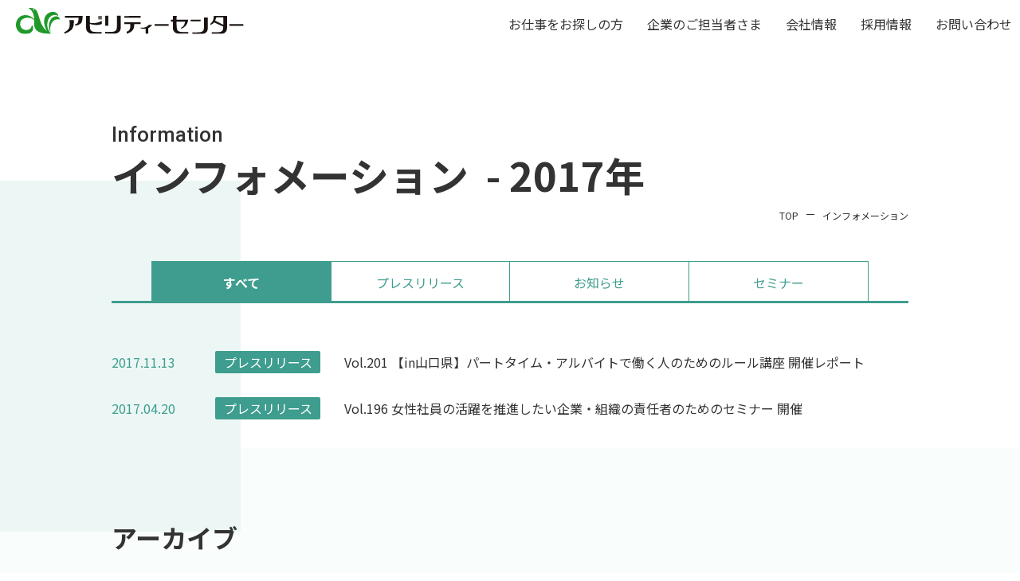

--- FILE ---
content_type: text/html; charset=UTF-8
request_url: https://www.abi.co.jp/information/?post_year=2017
body_size: 9428
content:




<!DOCTYPE html>
<html lang="ja">
  <head>
  <!-- Google Tag Manager -->
  <script>(function(w,d,s,l,i){w[l]=w[l]||[];w[l].push({'gtm.start':
  new Date().getTime(),event:'gtm.js'});var f=d.getElementsByTagName(s)[0],
  j=d.createElement(s),dl=l!='dataLayer'?'&l='+l:'';j.async=true;j.src=
  'https://www.googletagmanager.com/gtm.js?id='+i+dl;f.parentNode.insertBefore(j,f);
  })(window,document,'script','dataLayer','GTM-PDTDJCG');</script>
  <!-- End Google Tag Manager -->
  <meta charset="UTF-8">
    <meta http-equiv="X-UA-Compatible" content="IE=edge">
    <meta name="viewport" content="width=device-width,initial-scale=1">
    <!-- viewport -->
    <script src="https://www.abi.co.jp/wp/wp-content/themes/main/js/jquery-3.1.1.min.js"></script>
    <script type="text/javascript">
      $(function () {
        const ua = navigator.userAgent;
        if (ua.indexOf('iPhone') > -1 || (ua.indexOf('Android') > -1 && ua.indexOf('Mobile') > -1)) {
          // スマートフォン
          //console.log('スマートフォン');
          $("meta[name='viewport']").attr("content", "width=device-width, initial-scale=1.0, user-scalable=0");
        } else if (ua.indexOf('iPad') > -1 || ua.indexOf('Android') > -1) {
          // タブレット
          //console.log('タブレット');
          $("meta[name='viewport']").attr("content", "width=1200");
        } else {
          // PC
          //console.log('PC');
          $("meta[name='viewport']").attr("content", "width=device-width, initial-scale=1.0, user-scalable=0");
        }
      });
    </script>

          
    
            <meta name="description"  content="四国(愛媛、香川、高知、徳島)で人材派遣、紹介を行うアビリティーセンターについてのインフォメーションです。お知らせや企業向けの各種セミナー情報をお届けします。">
    

    <!--
    <meta name="format-detection" content="telephone=no">
    -->

    <!-- font-->
    <link rel="preconnect" href="https://fonts.googleapis.com">
    <link rel="preconnect" href="https://fonts.gstatic.com" crossorigin>
    <link href="https://fonts.googleapis.com/css2?family=Dosis:wght@300;500&family=Noto+Sans+JP:wght@100;300;400;500;700&family=Roboto:wght@300;400;500&family=Yellowtail&display=swap" rel="stylesheet">
    <link href="https://fonts.googleapis.com/css2?family=Montserrat:wght@500&display=swap" rel="stylesheet">

    
		<!-- All in One SEO 4.1.10 -->
		<title>インフォメーション - 四国の人材派遣・紹介ならアビリティーセンター</title>
		<meta name="robots" content="max-image-preview:large" />
		<link rel="canonical" href="https://www.abi.co.jp/information/" />
		<link rel="next" href="https://www.abi.co.jp/information/page/2/" />
		<meta property="og:locale" content="ja_JP" />
		<meta property="og:site_name" content="四国の人材派遣・紹介ならアビリティーセンター - 四国(愛媛、香川、高知、徳島)で人材派遣、紹介を行うアビリティーセンターは、「人」と「仕事」のインフラとなり、四国経済の発展になくてはならない会社を目指しています。" />
		<meta property="og:type" content="website" />
		<meta property="og:title" content="インフォメーション - 四国の人材派遣・紹介ならアビリティーセンター" />
		<meta property="og:url" content="https://www.abi.co.jp/information/" />
		<meta name="twitter:card" content="summary" />
		<meta name="twitter:title" content="インフォメーション - 四国の人材派遣・紹介ならアビリティーセンター" />
		<script type="application/ld+json" class="aioseo-schema">
			{"@context":"https:\/\/schema.org","@graph":[{"@type":"WebSite","@id":"https:\/\/www.abi.co.jp\/#website","url":"https:\/\/www.abi.co.jp\/","name":"\u56db\u56fd\u306e\u4eba\u6750\u6d3e\u9063\u30fb\u7d39\u4ecb\u306a\u3089\u30a2\u30d3\u30ea\u30c6\u30a3\u30fc\u30bb\u30f3\u30bf\u30fc","description":"\u56db\u56fd(\u611b\u5a9b\u3001\u9999\u5ddd\u3001\u9ad8\u77e5\u3001\u5fb3\u5cf6)\u3067\u4eba\u6750\u6d3e\u9063\u3001\u7d39\u4ecb\u3092\u884c\u3046\u30a2\u30d3\u30ea\u30c6\u30a3\u30fc\u30bb\u30f3\u30bf\u30fc\u306f\u3001\u300c\u4eba\u300d\u3068\u300c\u4ed5\u4e8b\u300d\u306e\u30a4\u30f3\u30d5\u30e9\u3068\u306a\u308a\u3001\u56db\u56fd\u7d4c\u6e08\u306e\u767a\u5c55\u306b\u306a\u304f\u3066\u306f\u306a\u3089\u306a\u3044\u4f1a\u793e\u3092\u76ee\u6307\u3057\u3066\u3044\u307e\u3059\u3002","inLanguage":"ja","publisher":{"@id":"https:\/\/www.abi.co.jp\/#organization"}},{"@type":"Organization","@id":"https:\/\/www.abi.co.jp\/#organization","name":"\u56db\u56fd\u306e\u4eba\u6750\u6d3e\u9063\u30fb\u7d39\u4ecb\u306a\u3089\u30a2\u30d3\u30ea\u30c6\u30a3\u30fc\u30bb\u30f3\u30bf\u30fc","url":"https:\/\/www.abi.co.jp\/"},{"@type":"BreadcrumbList","@id":"https:\/\/www.abi.co.jp\/information\/#breadcrumblist","itemListElement":[{"@type":"ListItem","@id":"https:\/\/www.abi.co.jp\/#listItem","position":1,"item":{"@type":"WebPage","@id":"https:\/\/www.abi.co.jp\/","name":"\u30db\u30fc\u30e0","description":"\u56db\u56fd(\u611b\u5a9b\u3001\u9999\u5ddd\u3001\u9ad8\u77e5\u3001\u5fb3\u5cf6)\u3067\u4eba\u6750\u6d3e\u9063\u3001\u7d39\u4ecb\u3092\u884c\u3046\u30a2\u30d3\u30ea\u30c6\u30a3\u30fc\u30bb\u30f3\u30bf\u30fc\u306f\u3001\u300c\u4eba\u300d\u3068\u300c\u4ed5\u4e8b\u300d\u306e\u30a4\u30f3\u30d5\u30e9\u3068\u306a\u308a\u3001\u56db\u56fd\u7d4c\u6e08\u306e\u767a\u5c55\u306b\u306a\u304f\u3066\u306f\u306a\u3089\u306a\u3044\u4f1a\u793e\u3092\u76ee\u6307\u3057\u3066\u3044\u307e\u3059\u3002","url":"https:\/\/www.abi.co.jp\/"},"nextItem":"https:\/\/www.abi.co.jp\/information\/#listItem"},{"@type":"ListItem","@id":"https:\/\/www.abi.co.jp\/information\/#listItem","position":2,"item":{"@type":"WebPage","@id":"https:\/\/www.abi.co.jp\/information\/","name":"\u30a4\u30f3\u30d5\u30a9\u30e1\u30fc\u30b7\u30e7\u30f3","url":"https:\/\/www.abi.co.jp\/information\/"},"previousItem":"https:\/\/www.abi.co.jp\/#listItem"}]},{"@type":"CollectionPage","@id":"https:\/\/www.abi.co.jp\/information\/#collectionpage","url":"https:\/\/www.abi.co.jp\/information\/","name":"\u30a4\u30f3\u30d5\u30a9\u30e1\u30fc\u30b7\u30e7\u30f3 - \u56db\u56fd\u306e\u4eba\u6750\u6d3e\u9063\u30fb\u7d39\u4ecb\u306a\u3089\u30a2\u30d3\u30ea\u30c6\u30a3\u30fc\u30bb\u30f3\u30bf\u30fc","inLanguage":"ja","isPartOf":{"@id":"https:\/\/www.abi.co.jp\/#website"},"breadcrumb":{"@id":"https:\/\/www.abi.co.jp\/information\/#breadcrumblist"}}]}
		</script>
		<!-- All in One SEO -->

<link rel='dns-prefetch' href='//unpkg.com' />
<link rel='dns-prefetch' href='//cdnjs.cloudflare.com' />
<link rel="alternate" type="application/rss+xml" title="四国の人材派遣・紹介ならアビリティーセンター &raquo; インフォメーション フィード" href="https://www.abi.co.jp/information/feed/" />
<link rel='stylesheet' id='sbi_styles-css'  href='https://www.abi.co.jp/wp/wp-content/plugins/instagram-feed/css/sbi-styles.min.css?ver=6.9.1' type='text/css' media='all' />
<style id='global-styles-inline-css' type='text/css'>
body{--wp--preset--color--black: #000000;--wp--preset--color--cyan-bluish-gray: #abb8c3;--wp--preset--color--white: #ffffff;--wp--preset--color--pale-pink: #f78da7;--wp--preset--color--vivid-red: #cf2e2e;--wp--preset--color--luminous-vivid-orange: #ff6900;--wp--preset--color--luminous-vivid-amber: #fcb900;--wp--preset--color--light-green-cyan: #7bdcb5;--wp--preset--color--vivid-green-cyan: #00d084;--wp--preset--color--pale-cyan-blue: #8ed1fc;--wp--preset--color--vivid-cyan-blue: #0693e3;--wp--preset--color--vivid-purple: #9b51e0;--wp--preset--gradient--vivid-cyan-blue-to-vivid-purple: linear-gradient(135deg,rgba(6,147,227,1) 0%,rgb(155,81,224) 100%);--wp--preset--gradient--light-green-cyan-to-vivid-green-cyan: linear-gradient(135deg,rgb(122,220,180) 0%,rgb(0,208,130) 100%);--wp--preset--gradient--luminous-vivid-amber-to-luminous-vivid-orange: linear-gradient(135deg,rgba(252,185,0,1) 0%,rgba(255,105,0,1) 100%);--wp--preset--gradient--luminous-vivid-orange-to-vivid-red: linear-gradient(135deg,rgba(255,105,0,1) 0%,rgb(207,46,46) 100%);--wp--preset--gradient--very-light-gray-to-cyan-bluish-gray: linear-gradient(135deg,rgb(238,238,238) 0%,rgb(169,184,195) 100%);--wp--preset--gradient--cool-to-warm-spectrum: linear-gradient(135deg,rgb(74,234,220) 0%,rgb(151,120,209) 20%,rgb(207,42,186) 40%,rgb(238,44,130) 60%,rgb(251,105,98) 80%,rgb(254,248,76) 100%);--wp--preset--gradient--blush-light-purple: linear-gradient(135deg,rgb(255,206,236) 0%,rgb(152,150,240) 100%);--wp--preset--gradient--blush-bordeaux: linear-gradient(135deg,rgb(254,205,165) 0%,rgb(254,45,45) 50%,rgb(107,0,62) 100%);--wp--preset--gradient--luminous-dusk: linear-gradient(135deg,rgb(255,203,112) 0%,rgb(199,81,192) 50%,rgb(65,88,208) 100%);--wp--preset--gradient--pale-ocean: linear-gradient(135deg,rgb(255,245,203) 0%,rgb(182,227,212) 50%,rgb(51,167,181) 100%);--wp--preset--gradient--electric-grass: linear-gradient(135deg,rgb(202,248,128) 0%,rgb(113,206,126) 100%);--wp--preset--gradient--midnight: linear-gradient(135deg,rgb(2,3,129) 0%,rgb(40,116,252) 100%);--wp--preset--duotone--dark-grayscale: url('#wp-duotone-dark-grayscale');--wp--preset--duotone--grayscale: url('#wp-duotone-grayscale');--wp--preset--duotone--purple-yellow: url('#wp-duotone-purple-yellow');--wp--preset--duotone--blue-red: url('#wp-duotone-blue-red');--wp--preset--duotone--midnight: url('#wp-duotone-midnight');--wp--preset--duotone--magenta-yellow: url('#wp-duotone-magenta-yellow');--wp--preset--duotone--purple-green: url('#wp-duotone-purple-green');--wp--preset--duotone--blue-orange: url('#wp-duotone-blue-orange');--wp--preset--font-size--small: 13px;--wp--preset--font-size--medium: 20px;--wp--preset--font-size--large: 36px;--wp--preset--font-size--x-large: 42px;}.has-black-color{color: var(--wp--preset--color--black) !important;}.has-cyan-bluish-gray-color{color: var(--wp--preset--color--cyan-bluish-gray) !important;}.has-white-color{color: var(--wp--preset--color--white) !important;}.has-pale-pink-color{color: var(--wp--preset--color--pale-pink) !important;}.has-vivid-red-color{color: var(--wp--preset--color--vivid-red) !important;}.has-luminous-vivid-orange-color{color: var(--wp--preset--color--luminous-vivid-orange) !important;}.has-luminous-vivid-amber-color{color: var(--wp--preset--color--luminous-vivid-amber) !important;}.has-light-green-cyan-color{color: var(--wp--preset--color--light-green-cyan) !important;}.has-vivid-green-cyan-color{color: var(--wp--preset--color--vivid-green-cyan) !important;}.has-pale-cyan-blue-color{color: var(--wp--preset--color--pale-cyan-blue) !important;}.has-vivid-cyan-blue-color{color: var(--wp--preset--color--vivid-cyan-blue) !important;}.has-vivid-purple-color{color: var(--wp--preset--color--vivid-purple) !important;}.has-black-background-color{background-color: var(--wp--preset--color--black) !important;}.has-cyan-bluish-gray-background-color{background-color: var(--wp--preset--color--cyan-bluish-gray) !important;}.has-white-background-color{background-color: var(--wp--preset--color--white) !important;}.has-pale-pink-background-color{background-color: var(--wp--preset--color--pale-pink) !important;}.has-vivid-red-background-color{background-color: var(--wp--preset--color--vivid-red) !important;}.has-luminous-vivid-orange-background-color{background-color: var(--wp--preset--color--luminous-vivid-orange) !important;}.has-luminous-vivid-amber-background-color{background-color: var(--wp--preset--color--luminous-vivid-amber) !important;}.has-light-green-cyan-background-color{background-color: var(--wp--preset--color--light-green-cyan) !important;}.has-vivid-green-cyan-background-color{background-color: var(--wp--preset--color--vivid-green-cyan) !important;}.has-pale-cyan-blue-background-color{background-color: var(--wp--preset--color--pale-cyan-blue) !important;}.has-vivid-cyan-blue-background-color{background-color: var(--wp--preset--color--vivid-cyan-blue) !important;}.has-vivid-purple-background-color{background-color: var(--wp--preset--color--vivid-purple) !important;}.has-black-border-color{border-color: var(--wp--preset--color--black) !important;}.has-cyan-bluish-gray-border-color{border-color: var(--wp--preset--color--cyan-bluish-gray) !important;}.has-white-border-color{border-color: var(--wp--preset--color--white) !important;}.has-pale-pink-border-color{border-color: var(--wp--preset--color--pale-pink) !important;}.has-vivid-red-border-color{border-color: var(--wp--preset--color--vivid-red) !important;}.has-luminous-vivid-orange-border-color{border-color: var(--wp--preset--color--luminous-vivid-orange) !important;}.has-luminous-vivid-amber-border-color{border-color: var(--wp--preset--color--luminous-vivid-amber) !important;}.has-light-green-cyan-border-color{border-color: var(--wp--preset--color--light-green-cyan) !important;}.has-vivid-green-cyan-border-color{border-color: var(--wp--preset--color--vivid-green-cyan) !important;}.has-pale-cyan-blue-border-color{border-color: var(--wp--preset--color--pale-cyan-blue) !important;}.has-vivid-cyan-blue-border-color{border-color: var(--wp--preset--color--vivid-cyan-blue) !important;}.has-vivid-purple-border-color{border-color: var(--wp--preset--color--vivid-purple) !important;}.has-vivid-cyan-blue-to-vivid-purple-gradient-background{background: var(--wp--preset--gradient--vivid-cyan-blue-to-vivid-purple) !important;}.has-light-green-cyan-to-vivid-green-cyan-gradient-background{background: var(--wp--preset--gradient--light-green-cyan-to-vivid-green-cyan) !important;}.has-luminous-vivid-amber-to-luminous-vivid-orange-gradient-background{background: var(--wp--preset--gradient--luminous-vivid-amber-to-luminous-vivid-orange) !important;}.has-luminous-vivid-orange-to-vivid-red-gradient-background{background: var(--wp--preset--gradient--luminous-vivid-orange-to-vivid-red) !important;}.has-very-light-gray-to-cyan-bluish-gray-gradient-background{background: var(--wp--preset--gradient--very-light-gray-to-cyan-bluish-gray) !important;}.has-cool-to-warm-spectrum-gradient-background{background: var(--wp--preset--gradient--cool-to-warm-spectrum) !important;}.has-blush-light-purple-gradient-background{background: var(--wp--preset--gradient--blush-light-purple) !important;}.has-blush-bordeaux-gradient-background{background: var(--wp--preset--gradient--blush-bordeaux) !important;}.has-luminous-dusk-gradient-background{background: var(--wp--preset--gradient--luminous-dusk) !important;}.has-pale-ocean-gradient-background{background: var(--wp--preset--gradient--pale-ocean) !important;}.has-electric-grass-gradient-background{background: var(--wp--preset--gradient--electric-grass) !important;}.has-midnight-gradient-background{background: var(--wp--preset--gradient--midnight) !important;}.has-small-font-size{font-size: var(--wp--preset--font-size--small) !important;}.has-medium-font-size{font-size: var(--wp--preset--font-size--medium) !important;}.has-large-font-size{font-size: var(--wp--preset--font-size--large) !important;}.has-x-large-font-size{font-size: var(--wp--preset--font-size--x-large) !important;}
</style>
<link rel='stylesheet' id='ppress-frontend-css'  href='https://www.abi.co.jp/wp/wp-content/plugins/wp-user-avatar/assets/css/frontend.min.css?ver=3.2.10' type='text/css' media='all' />
<link rel='stylesheet' id='ppress-flatpickr-css'  href='https://www.abi.co.jp/wp/wp-content/plugins/wp-user-avatar/assets/flatpickr/flatpickr.min.css?ver=3.2.10' type='text/css' media='all' />
<link rel='stylesheet' id='ppress-select2-css'  href='https://www.abi.co.jp/wp/wp-content/plugins/wp-user-avatar/assets/select2/select2.min.css?ver=5.9.3' type='text/css' media='all' />
<link rel='stylesheet' id='reset-css'  href='https://www.abi.co.jp/wp/wp-content/themes/main/css/reset.css?ver=5.9.3' type='text/css' media='all' />
<link rel='stylesheet' id='slick-css'  href='https://www.abi.co.jp/wp/wp-content/themes/main/css/slick.css?ver=5.9.3' type='text/css' media='all' />
<link rel='stylesheet' id='slick-theme-css'  href='https://www.abi.co.jp/wp/wp-content/themes/main/css/slick-theme.css?ver=5.9.3' type='text/css' media='all' />
<link rel='stylesheet' id='theme-style-css'  href='https://www.abi.co.jp/wp/wp-content/themes/main/style.css?ver=5.9.3' type='text/css' media='all' />
<link rel='stylesheet' id='font-awesome-css'  href='https://cdnjs.cloudflare.com/ajax/libs/font-awesome/5.15.4/css/all.min.css?ver=5.9.3' type='text/css' media='all' />
<link rel='stylesheet' id='preset-css'  href='https://www.abi.co.jp/wp/wp-content/themes/main/css/preset.css?ver=5.9.3' type='text/css' media='all' />
<link rel='stylesheet' id='style-css'  href='https://www.abi.co.jp/wp/wp-content/themes/main/css/style.css?ver=5.9.3' type='text/css' media='all' />
<link rel='stylesheet' id='page-css'  href='https://www.abi.co.jp/wp/wp-content/themes/main/css/page.css?ver=5.9.3' type='text/css' media='all' />
<link rel='stylesheet' id='block-library-css'  href='https://www.abi.co.jp/wp/wp-includes/css/dist/block-library/style.min.css?ver=5.9.3' type='text/css' media='all' />
<link rel='stylesheet' id='editor-style-css'  href='https://www.abi.co.jp/wp/wp-content/themes/main/editor-style.css?ver=5.9.3' type='text/css' media='all' />
<link rel="https://api.w.org/" href="https://www.abi.co.jp/wp-json/" /><link rel="EditURI" type="application/rsd+xml" title="RSD" href="https://www.abi.co.jp/wp/xmlrpc.php?rsd" />
<link rel="wlwmanifest" type="application/wlwmanifest+xml" href="https://www.abi.co.jp/wp/wp-includes/wlwmanifest.xml" /> 
<meta name="generator" content="WordPress 5.9.3" />
      </head>

<body class="archive post-type-archive post-type-archive-information " id="vol-280-%e6%84%9b%e5%aa%9b%e7%9c%8c%e3%81%8b%e3%82%89%e5%8f%97%e8%a8%97%e3%81%97%e3%81%9f%e3%80%8c%e6%84%9b%e5%aa%9b%e7%9c%8c%e3%82%a2%e3%82%b8%e3%82%a2%e9%ab%98%e5%ba%a6it%e4%ba%ba%e6%9d%90%e5%8f%97" style="opacity: 0;">

    <!-- Google Tag Manager (noscript) -->
    <noscript><iframe src="https://www.googletagmanager.com/ns.html?id=GTM-PDTDJCG" height="0" width="0" style="display:none;visibility:hidden"></iframe></noscript>
    <!-- End Google Tag Manager (noscript) -->

    <div id="pageWrapper">


      <header class="static">
        <div class="container">
          <div class="header_logo_wrap">
                          <figure>
                <a href="https://www.abi.co.jp/">
                  <img class="header_logo" src="https://www.abi.co.jp/wp/wp-content/themes/main/img/common/logo.svg" alt="アビリティセンター株式会社">
                </a>
              </figure>
                      </div>
          <div class="header_right">
            <!--
            <a href="" class="btn_login">マイページログイン</a>
            -->
            <div class="header_nav">
              <ul>
                <li class="work">
                  <a href="/work">お仕事をお探しの方</a>
                </li>

				  <li class="mega_menu_parent client">
                  <a class="plus">企業のご担当者さま<span></span></a>
                  <div class="mega_menu">
                    <div class="mega_menu_container">
                      <div class="mega_menu_header">
                        <a href="/client" class="mega_menu_title">
                          <span class="en">For companies</span>
                          <span class="jp">企業のご担当者さま</span>
                        </a>
                      </div>
                      <div class="mega_menu_body">
                        <div class="mega_menu_nav">
                          <ul>
                              <li class="sp">
                                <a href="/client">企業のご担当者さまトップ</a>
                              </li>
                              <li>
                                <a href="https://www.forclient-abi.jp/service/temporarystaffing/" target="_blank">人材派遣</a>
                              </li>
                              <li>
                                <a href="https://www.forclient-abi.jp/service/temporarystaffing/" target="_blank">紹介予定派遣</a>
                              </li>
                              <li>
                                <a href="https://www.forclient-abi.jp/service/recruitment/" target="_blank">人材紹介・採用代行</a>
                              </li>
                              <li>
                                <a href="https://www.forclient-abi.jp/service/foreigntalent/" target="_blank">高度外国人サービス</a>
                            </li>
                              <li>
                                <a href="/client/agrityfriendship/">農業人材サービス</a>
                            </li>
                              <li>
                              <a href="https://www.ikusei-kensyu.jp/" target="_blank">企業研修</a>
                            </li>
                              <li>
                                <a href="https://www.forclient-abi.jp/bpo/" target="_blank">アウトソーシング・BPOサービス</a>
                              </li>
                              <li>
                                <a href="https://www.forclient-abi.jp/engagement/" target="_blank">エンゲージメントサーベイ</a>
                            </li>
                              <li>
                                <a href="https://www.abi.co.jp/client/doitsurododoitsuchingin/">【動画】派遣社員の同一労働同一賃金</a>
                              </li>

							</ul>
                        </div>
                      </div>
                    </div>
                  </div>
                  <div class="mega_menu_page_cover"></div>
                </li>

				 <li class="mega_menu_parent company">
                  <a class="plus">会社情報<span></span></a>
                  <div class="mega_menu">
                    <div class="mega_menu_container">
                      <div class="mega_menu_header">
                        <a href="/company" class="mega_menu_title">
                          <span class="en">Company</span>
                          <span class="jp">会社情報</span>
                        </a>
                      </div>
                      <div class="mega_menu_body">
                        <div class="mega_menu_nav">
                          <ul>
                            <li class="sp">
                              <a href="/company">会社情報トップ</a>
                            </li>
                            <li>
                              <a href="/company/message">社長メッセージ</a>
                            </li>
                            <li>
                              <a href="/company/philosophy">経営理念</a>
                            </li>
                            <li>
                              <a href="/company/outline">会社概要</a>
                            </li>
                            <li>
                              <a href="/company/group-network">グループネットワーク</a>
                            </li>
                            <li>
                              <a href="/company/offices">拠点案内</a>
                            </li>
                            <li>
                              <a href="/company/history">沿革</a>
                            </li>
                            <li>
                              <a href="/company/csr">サステナビリティ</a>
                            </li>
                          </ul>
                        </div>
                      </div>
                    </div>
                  </div>
                  <div class="mega_menu_page_cover"></div>
                </li>

				<li class="recruit">				  
                  <a class="plus">採用情報<span></span></a>
                  <div class="mega_menu">
                    <div class="mega_menu_container">
                      <div class="mega_menu_header">
                        <a href="/recruit" class="mega_menu_title">
                          <span class="en">Recruit</span>
                          <span class="jp">採用情報</span>
                        </a>
                      </div>
                      <div class="mega_menu_body">
                        <div class="mega_menu_nav">
                          <ul>
                            <li class="sp">
                              <a href="/recruit">採用情報トップ</a>
                            </li>
                            <li>
                              <a href="/recruit/motomerujimbutsuzo/">求める人物像</a>
                            </li>
                            <li>
                              <a href="/recruit/kaishaoshiru/">会社を知る</a>
                            </li>
                            <li>
                              <a href="/recruit/shigotoshiru/">仕事を知る</a>
                            </li>
                            <li>
                              <a href="/recruit/hatarakikataoshiru/">働き方を知る</a>
                            </li>
                            <li>
                              <a href="/recruit/fukurikosei_seido/">福利厚生・制度</a>
                            </li>
                            <li>
                              <a href="/recruit/senko-nyushago/">選考～入社後のフォロー</a>
                            </li>
                            <li>
                              <a href="/recruit/shinsotsusaiyo">新卒採用</a>
                            </li>
                            <li>
                              <a href="/recruit/career">中途採用</a>
                            </li>
							</ul>
                        </div>
                      </div>
                    </div>
                  </div>
                  <div class="mega_menu_page_cover"></div>
				  </li>

				<li class="contact mr_0">
                  <a href="/contact">お問い合わせ</a>
                </li>
                <li class="information sp">
                  <a href="/information">インフォメーション</a>
                </li>
                <li class="sitemap sp">
                  <a href="/sitemap">サイトマップ</a>
                </li>
                <li class="policy sp">
                  <a href="/policy">プライバシーポリシー</a>
                </li>
                <!--
                <li class="sp mb_20_sp pl_12_sp login">
                  <a href="/">マイページログイン</a>
                </li>
                -->
              </ul>
            </div>
          </div>
          <div class="header_nav_btn">
            <div class="header_nav_btn_bar_wrap">
              <span class="header_nav_btn_bar"></span>
              <span class="header_nav_btn_bar"></span>
              <span class="header_nav_btn_bar"></span>
            </div>
          </div>
        </div>
      </header>

            

<div id="page_content_wrap">
  <div class="page_header">
    <div class="page_title">
      <div class="container">
        <h1 class="page_title_text"><span class="en">Information</span><span class="jp">
            インフォメーション&nbsp;&nbsp;- 2017年</span></h1>
      </div>
    </div>
    <div class="breadcrumbs">
      <div class="container">
        <!-- Breadcrumb NavXT 7.1.0 -->
<span property="itemListElement" typeof="ListItem"><a property="item" typeof="WebPage" title="四国の人材派遣・紹介ならアビリティーセンターへ移動" href="https://www.abi.co.jp" class="home"><span class="txt_en home_pc" property="name">TOP</span><span class="ico-home home_sp" property="name"></a><meta property="position" content="1"></span><span property="itemListElement" typeof="ListItem"><span property="name" class="archive post-information-archive current-item">インフォメーション</span><meta property="url" content="https://www.abi.co.jp/information/"><meta property="position" content="2"></span>      </div>
    </div>
  </div>
  <div class="page_body">
    <div class="container mb_120">
      <div class="tab_block no_event">
        <!-- タブボタンブロック-->
        <div class="tab_list_block">
          <div class="tab_list">
            <a class="tab_list_item pl_0_sp pr_0_sp current" href="/information">
              <p class="fs_14_sp">すべて</p>
            </a>
            <a class="tab_list_item pl_0_sp pr_0_sp press" href="/information/press">
              <p class="fs_14_sp">プレス<br class="sp"/>リリース</p>
            </a>
            <a class="tab_list_item pl_0_sp pr_0_sp news" href="/information/news">
              <p class="fs_14_sp">お知らせ</p>
            </a>
            <a class="tab_list_item pl_0_sp pr_0_sp seminar" href="/information/seminar">
              <p class="fs_14_sp">セミナー</p>
            </a>
          </div>
        </div>
      </div>
                          <div class="info_list">
        <div class="info_list_inner">
                              <div class="info_list_item">
            <div class="info_list_item_inner">
              <div class="info_list_item_meta">
                <time class="info_list_item_time" datetime="2017-11-13T11:32:01+09:00">2017.11.13</time><a class="info_list_item_cut" href="https://www.abi.co.jp/information/press/">プレスリリース</a>
              </div><a class="info_list_item_title" href="https://www.abi.co.jp/information/press/vol-201/">Vol.201 【in山口県】パートタイム・アルバイトで働く人のためのルール講座 開催レポート</a>
            </div>
          </div>                    <div class="info_list_item">
            <div class="info_list_item_inner">
              <div class="info_list_item_meta">
                <time class="info_list_item_time" datetime="2017-04-20T15:59:14+09:00">2017.04.20</time><a class="info_list_item_cut" href="https://www.abi.co.jp/information/press/">プレスリリース</a>
              </div><a class="info_list_item_title" href="https://www.abi.co.jp/information/press/vol-196/">Vol.196 女性社員の活躍を推進したい企業・組織の責任者のためのセミナー 開催</a>
            </div>
          </div>        </div>
      </div>
                            </div>
    <div class="container">
      <h2 class="ttl01">アーカイブ</h2>
      <div class="year_archive_list">
        <div class="year_archive_list_inner">
          <div class="year_archive_list_item"><a class="year_archive_list_item_inner" href="https://www.abi.co.jp/information/?post_year=2026">2026年</a></div><div class="year_archive_list_item"><a class="year_archive_list_item_inner" href="https://www.abi.co.jp/information/?post_year=2025">2025年</a></div><div class="year_archive_list_item"><a class="year_archive_list_item_inner" href="https://www.abi.co.jp/information/?post_year=2024">2024年</a></div><div class="year_archive_list_item"><a class="year_archive_list_item_inner" href="https://www.abi.co.jp/information/?post_year=2023">2023年</a></div><div class="year_archive_list_item"><a class="year_archive_list_item_inner" href="https://www.abi.co.jp/information/?post_year=2022">2022年</a></div><div class="year_archive_list_item"><a class="year_archive_list_item_inner" href="https://www.abi.co.jp/information/?post_year=2021">2021年</a></div><div class="year_archive_list_item"><a class="year_archive_list_item_inner" href="https://www.abi.co.jp/information/?post_year=2020">2020年</a></div><div class="year_archive_list_item"><a class="year_archive_list_item_inner" href="https://www.abi.co.jp/information/?post_year=2019">2019年</a></div><div class="year_archive_list_item"><a class="year_archive_list_item_inner" href="https://www.abi.co.jp/information/?post_year=2018">2018年</a></div><div class="year_archive_list_item"><a class="year_archive_list_item_inner" href="https://www.abi.co.jp/information/?post_year=2017">2017年</a></div><div class="year_archive_list_item"><a class="year_archive_list_item_inner" href="https://www.abi.co.jp/information/?post_year=2016">2016年</a></div><div class="year_archive_list_item"><a class="year_archive_list_item_inner" href="https://www.abi.co.jp/information/?post_year=2015">2015年</a></div><div class="year_archive_list_item"><a class="year_archive_list_item_inner" href="https://www.abi.co.jp/information/?post_year=2014">2014年</a></div><div class="year_archive_list_item"><a class="year_archive_list_item_inner" href="https://www.abi.co.jp/information/?post_year=2013">2013年</a></div><div class="year_archive_list_item"><a class="year_archive_list_item_inner" href="https://www.abi.co.jp/information/?post_year=2012">2012年</a></div><div class="year_archive_list_item"><a class="year_archive_list_item_inner" href="https://www.abi.co.jp/information/?post_year=2011">2011年</a></div><div class="year_archive_list_item"><a class="year_archive_list_item_inner" href="https://www.abi.co.jp/information/?post_year=2010">2010年</a></div><div class="year_archive_list_item"><a class="year_archive_list_item_inner" href="https://www.abi.co.jp/information/?post_year=2009">2009年</a></div><div class="year_archive_list_item"><a class="year_archive_list_item_inner" href="https://www.abi.co.jp/information/?post_year=2008">2008年</a></div><div class="year_archive_list_item"><a class="year_archive_list_item_inner" href="https://www.abi.co.jp/information/?post_year=2007">2007年</a></div>        </div>
      </div>
    </div>
  </div>
</div>
<!-- #page_content_wrap END-->

<script type="text/javascript">
var prm;
function retrieveGETqs() {
  var query = window.location.search.substring(1);
  return query;
  if (!query) return false;
}
$(function(){
  jQuery('a.tab_list_item').click(function() {
  var target_url = $(this).attr("href");
  var str = retrieveGETqs();
  prm = decodeURIComponent(str);
  if (prm) {
     if (target_url.indexOf('?') != -1) {
     $('a').attr('href', target_url + '&' + prm);
      } else {
         $('a').attr('href', target_url + '?' + prm);
      }
    }
  })
});
</script>
      <div class="footer_contact">
        <h2 class="title_en">
          <span class="en">Contact us</span>
          <span class="jp">お問い合わせ</span>
        </h2>
        <div class="jc_c mt_32 mt_36_sp">
          <a class="btn_common" href="/contact">お問い合わせはこちら</a>
        </div>
      </div>

      <footer>
        <a id="pagetop" class="ai_c vertical" href="#">
          <span class="pc">Page Top</span>
          <span class="link_icon"></span></a>
        <div class="container flex fd_col_r_sp pt_60 pt_32_sp">
          <picture>
            <img class="footer_img01" src="https://www.abi.co.jp/wp/wp-content/themes/main/img/common/footer_img01.png" alt="鳥" srcset="https://www.abi.co.jp/wp/wp-content/themes/main/img/common/footer_img01.png 1x, https://www.abi.co.jp/wp/wp-content/themes/main/img/common/footer_img01@2x.png 2x">
          </picture>
          <picture>
            <source media="(max-width:767px)" srcset="https://www.abi.co.jp/wp/wp-content/themes/main/img/common/footer_img02@sp.png">
            <img class="footer_img02" src="https://www.abi.co.jp/wp/wp-content/themes/main/img/common/footer_img02.png" alt="鳥" srcset="https://www.abi.co.jp/wp/wp-content/themes/main/img/common/footer_img02.png 1x, https://www.abi.co.jp/wp/wp-content/themes/main/img/common/footer_img02@2x.png 2x">
          </picture>
          <picture>
            <source media="(max-width:767px)" srcset="https://www.abi.co.jp/wp/wp-content/themes/main/img/common/footer_img_shikoku@sp.png">
            <img class="footer_img_shikoku" src="https://www.abi.co.jp/wp/wp-content/themes/main/img/common/footer_img_shikoku.png" alt="四国" srcset="https://www.abi.co.jp/wp/wp-content/themes/main/img/common/footer_img_shikoku.png 1x, https://www.abi.co.jp/wp/wp-content/themes/main/img/common/footer_img_shikoku@2x.png 2x">
          </picture>
          <div class="footer_left">
            <div class="footer_logo_wrap">
              <a href="/">
                <img class="footer_logo" src="https://www.abi.co.jp/wp/wp-content/themes/main/img/common/footer_logo.svg" alt="アビリティセンター">
              </a>
            </div>
            <div class="footer_about">
              <p>〒792-0812
                <br>愛媛県新居浜市坂井町2-3-17
                <br>新居浜テレコムプラザ７F</p>
            </div>
            <div class="footer_mark_list">
              <ul>
                <li>
                  <span>
                    <picture>
                      <img src="https://www.abi.co.jp/wp/wp-content/themes/main/img/common/mark_yuuryouhaken.png" alt="優良派遣事業者" srcset="https://www.abi.co.jp/wp/wp-content/themes/main/img/common/mark_yuuryouhaken.png 1x, https://www.abi.co.jp/wp/wp-content/themes/main/img/common/mark_yuuryouhaken@2x.png 2x">
                    </picture>
                  </span>
                </li>
                <li>
                  <a href="https://privacymark.jp/" target="_blank">
                    <picture>
                      <img src="https://www.abi.co.jp/wp/wp-content/themes/main/img/common/mark_privacy.png" alt="優良派遣事業者" srcset="https://www.abi.co.jp/wp/wp-content/themes/main/img/common/mark_privacy.png 1x, https://www.abi.co.jp/wp/wp-content/themes/main/img/common/mark_privacy@2x.png 2x">
                    </picture>
                  </a>
                </li>
              </ul>
            </div>
          </div>
          <div class="footer_right">

			  
			  <div class="footer_nav_wrap">
			<div class="row">

				<div class="footer_nav">
                  <ul>
                    <li>
                      <a href="/work">お仕事をお探しの方</a>
                    </li>
                    <li>
                      <a href="/client">企業のご担当者さま</a>
                      <ul>
                        <li>
                          <a href="https://www.forclient-abi.jp/service/temporarystaffing/" target="_blank">人材派遣</a>
                        </li>
                        <li>
                          <a href="https://www.forclient-abi.jp/service/temporarystaffing/" target="_blank">紹介予定派遣</a>
                        </li>
                        <li>
                          <a href="https://www.forclient-abi.jp/service/recruitment/" target="_blank">人材紹介・採用代行</a>
                        </li>
                        <li>
                          <a href="https://www.forclient-abi.jp/service/foreigntalent/" target="_blank">高度外国人サービス</a>
                        </li>
                        <li>
                            <a href="/client/agrityfriendship/">農業人材サービス</a>
                        </li>
                        <li>
                          <a href="https://www.ikusei-kensyu.jp/" target="_blank">企業研修</a>
                        </li>
                        <li>
                          <a href="https://www.forclient-abi.jp/bpo/" target="_blank">アウトソーシング・<br class="sp">BPOサービス</a>
                        </li>
                        <li>
                          <a href="https://www.forclient-abi.jp/engagement/" target="_blank">エンゲージメントサーベイ</a>
                        </li>
                        <li>
                          <a href="https://www.abi.co.jp/client/doitsurododoitsuchingin/">【動画】派遣社員の同一労働同一賃金</a>
                        </li>
                      </ul>
                    </li>
                  </ul>
                </div>

				<div class="footer_nav">
                  <ul>
                    <li>
                      <a href="/company">会社情報</a>
                      <ul>
                        <li>
                          <a href="/company/message">社長メッセージ</a>
                        </li>
                        <li>
                          <a href="/company/philosophy">経営理念</a>
                        </li>
                        <li>
                          <a href="/company/outline">会社概要</a>
                        </li>
                        <li>
                          <a href="/company/group-network">グループネットワーク</a>
                        </li>
                        <li>
                          <a href="/company/offices">拠点案内</a>
                        </li>
                        <li>
                          <a href="/company/history">沿革</a>
                        </li>
                        <li>
                          <a href="/company/csr">サステナビリティ</a>
                        </li>
                      </ul>
                    </li>
                  </ul>
                </div>

                <div class="footer_nav mt_28_sp">
                <ul>
                  <li>
                    <a href="/recruit">採用情報</a>
                    <ul>
                      <li>
                        <a href="/recruit/motomerujimbutsuzo/">求める人物像</a>
                      </li>
                      <li>
                        <a href="/recruit/kaishaoshiru/">会社を知る</a>
                      </li>
                      <li>
                        <a href="/recruit/shigotoshiru/">仕事を知る</a>
                      </li>
						<li>
                        <a href="/recruit/hatarakikataoshiru/">働き方を知る</a>
                      </li>
						<li>
                        <a href="/recruit/fukurikosei_seido/">福利厚生・制度</a>
                      </li>				
						<li>
                        <a href="/recruit/senko-nyushago/">選考～入社後のフォロー</a>
                      </li>	
						<li>
                        <a href="/recruit/shinsotsusaiyo">新卒採用</a>
                      </li>
						<li>
                        <a href="/recruit/career">中途採用</a>
                      </li>
                    </ul>
                  </li>
					<li class="mt_24">
                    <a href="/information">インフォメーション</a>
                  </li>
                  <li>
                    <a href="/policy">プライバシーポリシー</a>
                  </li>
                  <li>
                    <a href="/contact">お問い合わせ</a>
                  </li>
					<li>
                    <a href="/disclosure">情報公開</a>
                  </li>
                  <!--
                  <li>
                    <a href="">マイページログイン</a>
                  </li>
                  -->
                </ul>
                </div>

				  </div>
			  </div>
			  
			  
		
			 <div class="footer_bottom_nav mt_40 mt_32_sp">
              <ul>
                <li>
                  <a href="/disclosure/tesuryo/">手数料</a>
                </li>
                <li class="border_r_none_sp">
                  <a href="/disclosure/yuryohaken/">優良派遣事業者行動指針</a>
                </li>
                <li>
					<a href="https://www.abi.co.jp/wp/wp-content/uploads/2025/02/disclosure01.pdf" target="_blank">労働者派遣法に基づく情報公開</a>
                </li>
                <li>
                  <a href="/sitemap">サイトマップ</a>
                </li>
              </ul>
            </div>
          </div>
        </div>
        <div class="container mt_80 mt_20_sp pb_30 pb_20_sp ta_r ta_c_sp">
          <p class="copyright">Copyright © Ability Center inc, All rights reserved.</p>
        </div>
      </footer>

      <div class="close_drawer close_cover"></div>

    </div>
  <!-- Instagram Feed JS -->
<script type="text/javascript">
var sbiajaxurl = "https://www.abi.co.jp/wp/wp-admin/admin-ajax.php";
</script>
<script type='text/javascript' src='https://www.abi.co.jp/wp/wp-content/themes/main/js/jquery-3.1.1.min.js?ver=5.9.3' id='jquery-3-1-1-js'></script>
<script type='text/javascript' src='https://www.abi.co.jp/wp/wp-content/themes/main/js/jquery.matchHeight.js?ver=5.9.3' id='matchHeight1-js'></script>
<script type='text/javascript' src='https://www.abi.co.jp/wp/wp-content/themes/main/js/slick.min.js?ver=5.9.3' id='slick-min-js'></script>
<script type='text/javascript' src='https://www.abi.co.jp/wp/wp-content/themes/main/js/script.js?ver=5.9.3' id='script-js'></script>
<script type='text/javascript' src='https://www.abi.co.jp/wp/wp-content/themes/main/js/page.js?ver=5.9.3' id='page-js'></script>
<script type='text/javascript' src='https://unpkg.com/scroll-hint@latest/js/scroll-hint.min.js?ver=5.9.3' id='scroll-hint-js-js'></script>
    </body>
</html>


--- FILE ---
content_type: text/css
request_url: https://www.abi.co.jp/wp/wp-content/themes/main/style.css?ver=5.9.3
body_size: -25
content:
/*
Theme Name: main
Theme URI: 
Author: 
Description: This is my template theme.
*/

--- FILE ---
content_type: text/css
request_url: https://www.abi.co.jp/wp/wp-content/themes/main/css/style.css?ver=5.9.3
body_size: 8759
content:
@charset "UTF-8";
/* ■■■■■■■■■■■■■■■■■■■■■■■■■■■■■■■■■■■■■■■■■■■■■■■■■■

PRESET

■■■■■■■■■■■■■■■■■■■■■■■■■■■■■■■■■■■■■■■■■■■■■■■■■■ */
/* color */
/* FONT */
/*◆◇◆◇◆◇◆◇◆◇◆◇◆◇◆◇◆◇◆◇◆◇◆◇◆◇◆◇◆◇◆◇◆◇◆◇◆◇◆◇◆◇◆◇◆◇◆◇◆◇◆◇◆◇◆◇◆◇◆◇

  BASE CLASS

◆◇◆◇◆◇◆◇◆◇◆◇◆◇◆◇◆◇◆◇◆◇◆◇◆◇◆◇◆◇◆◇◆◇◆◇◆◇◆◇◆◇◆◇◆◇◆◇◆◇◆◇◆◇◆◇◆◇◆◇*/
/* Box sizing rules */
*,
*::before,
*::after {
  -webkit-box-sizing: border-box;
          box-sizing: border-box;
}

/* Remove default padding */
ul,
ol {
  padding: 0;
}

/* Remove default margin */
body,
h1,
h2,
h3,
h4,
p,
ul,
ol,
li,
figure,
figcaption,
blockquote,
dl,
dd {
  margin: 0;
}

/* Set core body defaults */
body {
  min-height: 100vh;
  scroll-behavior: smooth;
  text-rendering: optimizeSpeed;
  line-height: 1.8;
}

/* Remove list styles on ul, ol elements with a class attribute */
ul,
ol {
  list-style: none;
}

/* Make images easier to work with */
img {
  max-width: 100%;
}

/* Inherit fonts for inputs and buttons */
input,
button,
textarea,
select {
  font: inherit;
}

/* Remove all animations and transitions for people that prefer not to see them */
@media (prefers-reduced-motion: reduce) {
  * {
    -webkit-animation-duration: 0.01ms !important;
            animation-duration: 0.01ms !important;
    -webkit-animation-iteration-count: 1 !important;
            animation-iteration-count: 1 !important;
    -webkit-transition-duration: 0.01ms !important;
         -o-transition-duration: 0.01ms !important;
            transition-duration: 0.01ms !important;
    scroll-behavior: auto !important;
  }
}

html {
  font-size: 16px;
  -webkit-tap-highlight-color: rgba(0, 0, 0, 0);
}

body {
  min-width: 1024px;
  font-family: 'Noto Sans JP', "游ゴシック体", YuGothic, "游ゴシック", "Yu Gothic", sans-serif;
  letter-spacing: 0;
  color: #333;
  -webkit-box-sizing: border-box;
          box-sizing: border-box;
  -webkit-print-color-adjust: exact;
  opacity: 0;
  overflow: hidden;
}

@media screen and (max-width: 767px) {
  body {
    min-width: auto;
  }
  body.drawer_open {
    overflow: hidden;
  }
}

body.comp {
  opacity: 1 !important;
  overflow: visible;
  -webkit-transition: opacity .3s;
  -o-transition: opacity .3s;
  transition: opacity .3s;
}

@media screen and (max-width: 767px) {
  body.comp.drawer_open {
    overflow: hidden;
  }
}

div, th, td {
  -webkit-box-sizing: border-box;
          box-sizing: border-box;
}

p, span, b, small, big, strong, tr, th, td, dl, dt, dd, ol, ul, li, h1, h2, h3, h4 {
  font-size: 1rem;
  -webkit-box-sizing: border-box;
          box-sizing: border-box;
}

sup {
  font-size: 0.7em;
}

mark {
  background-color: rgba(0, 0, 0, 0);
}

img {
  vertical-align: bottom;
  max-width: 100%;
  height: auto;
  -o-object-fit: cover;
     object-fit: cover;
  font-family: 'object-fit: cover;';
}

img {
  -ms-flex-negative: 0;
      flex-shrink: 0;
}

a {
  -webkit-box-sizing: border-box;
          box-sizing: border-box;
  text-decoration: none;
  color: #333;
  -webkit-transition: opacity .3s;
  -o-transition: opacity .3s;
  transition: opacity .3s;
}

a:hover {
  opacity: .5;
}

a img {
  -webkit-transition: opacity .3s;
  -o-transition: opacity .3s;
  transition: opacity .3s;
}

a:hover img {
  opacity: 1;
}

::-webkit-input-placeholder {
  color: #C8C8C8;
}

::-moz-placeholder {
  color: #C8C8C8;
}

:-ms-input-placeholder {
  color: #C8C8C8;
}

::-ms-input-placeholder {
  color: #C8C8C8;
}

::placeholder {
  color: #C8C8C8;
}

/* ■■■■■■■■■■■■■■■■■■■■■■■■■■■■■■■■■■■■■■■■■■■■■■■■■■■■■■■■■■■■

  PRESET

■■■■■■■■■■■■■■■■■■■■■■■■■■■■■■■■■■■■■■■■■■■■■■■■■■■■■■■■■■■■ */
.lh_15 {
  line-height: 1.8 !important;
}

/* ■■■■■■■■■■■■■■■■■■■■■■■■■■■■■■■■■■■■■■■■■■■■■■■■■■■■■■■■■■■■

  COMMON

■■■■■■■■■■■■■■■■■■■■■■■■■■■■■■■■■■■■■■■■■■■■■■■■■■■■■■■■■■■■ */
#pageWrapper {
  min-height: 100vh;
  padding-top: 93px;
  overflow: hidden;
}

@media screen and (max-width: 767px) {
  #pageWrapper {

    padding-top: 50px;
  }
}

/* #page_content_wrap
---------------------------------------- */
/* .container
---------------------------------------- */
.container {
  max-width: 1000px;
  margin-right: auto;
  margin-left: auto;
}

@media screen and (max-width: 767px) {
  .container {
    max-width: none;
    padding-left: 20px;
    padding-right: 20px;
  }
}

.container_ll {
  max-width: 1400px;
  margin-right: auto;
  margin-left: auto;
}

.container_l {
  max-width: 1280px;
  margin-right: auto;
  margin-left: auto;
}

.container_m {
  max-width: 1000px;
  margin-right: auto;
  margin-left: auto;
}

.container_s {
  max-width: 900px;
  margin-right: auto;
  margin-left: auto;
}

.container_ss {
  max-width: 750px;
  margin-right: auto;
  margin-left: auto;
}

/* .row
---------------------------------------- */
.row_pc > .btn_common {
  margin-left: 40px;
}

@media screen and (max-width: 767px) {
  .row_pc > .btn_common {
    margin-top: 20px;
    margin-left: 0;
  }
}

.row_pc > .btn_common:first-child {
  margin-left: 0;
}

@media screen and (max-width: 767px) {
  .row_pc > .btn_common:first-child {
    margin-top: 0;
  }
}

/* .btn
---------------------------------------- */
.btn_common {
  display: -webkit-box;
  display: -ms-flexbox;
  display: flex;
  -webkit-box-align: center;
      -ms-flex-align: center;
          align-items: center;
  -webkit-box-pack: center;
      -ms-flex-pack: center;
          justify-content: center;
  -webkit-box-orient: vertical;
  -webkit-box-direction: normal;
      -ms-flex-direction: column;
          flex-direction: column;
  width: 250px;
  height: 52px;
  border-radius: 26px;
  border: 1px solid #3E9D8E;
  background: url(../img/common/icon_arrow_17x7_wh.svg) right 20px center no-repeat, #3E9D8E;
  color: #fff;
  -webkit-transition: background .3s, color .3s;
  -o-transition: background .3s, color .3s;
  transition: background .3s, color .3s;
}

.btn_common .small {
  font-size: .75em;
}

.btn_common.reverse {
  background-color: #fff;
  background-image: url(../img/common/icon_arrow_17x7_grn.svg);
  color: #3E9D8E;
}

.btn_common.blank {
  background-image: url(../img/common/icon_blank_fff.svg);
  background-size: 15px;
}

.btn_common.dl {
  background-image: url(../img/common/icon_dl_wht.svg);
  background-size: 13px;
}

.btn_common.big {
  width: 410px;
  height: 86px;
  border-radius: 43px;
  background-position: right 30px center;
}

.btn_common:hover {
  background-color: #fff;
  background-image: url(../img/common/icon_arrow_17x7_grn.svg);
  color: #3E9D8E;
  opacity: 1;
}

.btn_common:hover.reverse {
  background-color: #3E9D8E;
  background-image: url(../img/common/icon_arrow_17x7_wh.svg);
  color: #fff;
}

.btn_common:hover.blank {
  background-image: url(../img/common/icon_blank_grn.svg);
}

.btn_common:hover.dl {
  background-image: url(../img/common/icon_dl_grn.svg);
}

.btn_login {
  display: -webkit-box;
  display: -ms-flexbox;
  display: flex;
  -webkit-box-align: center;
      -ms-flex-align: center;
          align-items: center;
  -webkit-box-pack: center;
      -ms-flex-pack: center;
          justify-content: center;
  width: 165px;
  height: 28px;
  border-radius: 14px;
  border: 1px solid #3E9D8E;
  font-size: 14px;
  color: #3E9D8E;
  -webkit-transition: background .3s, color .3s;
  -o-transition: background .3s, color .3s;
  transition: background .3s, color .3s;
}

.btn_login:before {
  content: '';
  display: block;
  width: 11px;
  height: 15px;
  margin-right: 3px;
  background: url(../img/common/icon_login.svg) 50%/11px no-repeat;
  -webkit-transition: background .3s;
  -o-transition: background .3s;
  transition: background .3s;
}

.btn_login:hover {
  background: #3E9D8E;
  color: #fff;
  opacity: 1;
}

.btn_login:hover:before {
  background-image: url(../img/common/icon_login_wht.svg);
}

.btn_viewmore {
  display: -webkit-box;
  display: -ms-flexbox;
  display: flex;
  -webkit-box-align: center;
      -ms-flex-align: center;
          align-items: center;
  color: #3E9D8E;
}

.btn_viewmore_link_icon {
  display: block;
  width: 60px;
  height: 60px;
  margin-left: 20px;
  position: relative;
}

.btn_viewmore_link_icon:before {
  content: '';
  display: block;
  width: 31px;
  height: 8px;
  background: url(../img/common/icon_arrow_31x8_wht.svg) 50%/cover no-repeat;
  position: absolute;
  top: 50%;
  left: 50%;
  z-index: 1;
  -webkit-transform: translate(-50%, -50%);
      -ms-transform: translate(-50%, -50%);
          transform: translate(-50%, -50%);
}

.btn_viewmore_link_icon:after {
  content: '';
  display: block;
  width: 100%;
  height: 100%;
  border-radius: 50%;
  background: #3E9D8E;
  position: absolute;
  -webkit-transition: -webkit-transform .3s;
  transition: -webkit-transform .3s;
  -o-transition: transform .3s;
  transition: transform .3s;
  transition: transform .3s, -webkit-transform .3s;
}

.btn_viewmore.blank .btn_viewmore_link_icon:before {
  width: 16px;
  height: 16px;
  background-image: url(../img/common/icon_blank_16x16_wht.svg);
}

.btn_viewmore:hover {
  opacity: 1;
}

.btn_viewmore:hover .btn_viewmore_link_icon:after {
  -webkit-transform: scale(1.35);
      -ms-transform: scale(1.35);
          transform: scale(1.35);
}

/* .anchor_link
---------------------------------------- */
.anchor_link {
  padding-top: 90px;
  margin-top: -90px;
}

/* .title
---------------------------------------- */
.title_en {
  text-align: center;
}

.title_en span {
  display: block;
  line-height: 1.3;
}

.title_en .en {
  font-family: 'Roboto', sans-serif;
  font-size: 45px;
  font-weight: 500;
  letter-spacing: 0.02em;
}

@media screen and (max-width: 767px) {
  .title_en .en {
    font-size: 34px;
  }
}

.title_en .jp {
  font-size: 19px;
  font-weight: 700;
}

@media screen and (max-width: 767px) {
  .title_en .jp {
    font-size: 16px;
  }
}

/* ■■■■■■■■■■■■■■■■■■■■■■■■■■■■■■■■■■■■■■■■■■■■■■■■■■■■■■■■■■■■

  UNIQUE

■■■■■■■■■■■■■■■■■■■■■■■■■■■■■■■■■■■■■■■■■■■■■■■■■■■■■■■■■■■■ */
/*◆◇◆◇◆◇◆◇◆◇◆◇◆◇◆◇◆◇◆◇◆◇◆◇◆◇◆◇◆◇◆◇◆◇◆◇◆◇◆◇◆◇◆◇◆◇◆◇◆◇◆◇◆◇◆◇◆◇◆◇

  header

◆◇◆◇◆◇◆◇◆◇◆◇◆◇◆◇◆◇◆◇◆◇◆◇◆◇◆◇◆◇◆◇◆◇◆◇◆◇◆◇◆◇◆◇◆◇◆◇◆◇◆◇◆◇◆◇◆◇◆◇*/
header {
  width: 100%;
  min-width: 1024px;
  background: #fff;
  position: fixed;
  top: 0;
  left: 0;
  z-index: 999;
}

@media screen and (max-width: 767px) {
  header {
    width: 100%;
    min-width: auto;
    border-bottom: none;
    background: transparent;
    position: fixed;
    top: 0;
    left: 0;
    z-index: 999;
  }
}

header .container {
  display: -webkit-box;
  display: -ms-flexbox;
  display: flex;
  -webkit-box-align: end;
      -ms-flex-align: end;
          align-items: flex-end;
  max-width: 1280px;
  padding: 10px;
  padding-bottom: 26px;
  padding-bottom: 0;
  padding-left: 20px;
}

@media screen and (max-width: 767px) {
  header .container {
    -webkit-box-align: center;
        -ms-flex-align: center;
            align-items: center;
    height: 50px;
    padding: 0;
    padding-left: 12px;
  }
  header .container:after {
    content: '';
    display: block;
    width: 100%;
    height: 100%;
    background: #fff;
    position: absolute;
    top: 0;
    left: 0;
    z-index: 1;
  }
}

header .btn_login {
  margin-left: auto;
}

@media screen and (max-width: 767px) {
  header .btn_login {
    display: none;
  }
}

.header_logo {
  width: 313px;
}

@media screen and (max-width: 767px) {
  .header_logo {
    width: 229px;
  }
}

.header_logo_wrap {
  padding-bottom: 24px;
  position: relative;
  z-index: 3;
}

@media screen and (max-width: 767px) {
  .header_logo_wrap {
    padding-bottom: 0;
  }
}

.header_logo_wrap h1 {
  line-height: 1;
}

.header_right {
  display: -webkit-box;
  display: -ms-flexbox;
  display: flex;
  -webkit-box-orient: vertical;
  -webkit-box-direction: normal;
      -ms-flex-direction: column;
          flex-direction: column;
  -webkit-box-align: start;
      -ms-flex-align: start;
          align-items: flex-start;
  margin-left: auto;
}

.header_nav {
  margin-top: 10px;
  margin-left: auto;
}

@media screen and (max-width: 767px) {
  .header_nav {
    width: 100%;
    height: 100vh;
    padding-top: 70px;
    padding-bottom: 100px;
    margin-top: 0;
    margin-left: 0;
    border-bottom: 1px solid #e5e5e5;
    background: url(../img/common/header_nav_bg01.png) right -106px top 64px/460px no-repeat, #fff;
    position: absolute;
    top: 0;
    left: 0;
    z-index: 1;
    opacity: 0;
    -webkit-transform: translateY(-101%);
        -ms-transform: translateY(-101%);
            transform: translateY(-101%);
  }
}

.header_nav > ul {
  display: -webkit-box;
  display: -ms-flexbox;
  display: flex;
  -webkit-box-pack: center;
      -ms-flex-pack: center;
          justify-content: center;
}

@media screen and (max-width: 767px) {
  .header_nav > ul {
    -ms-flex-wrap: wrap;
        flex-wrap: wrap;
    -webkit-box-pack: start;
        -ms-flex-pack: start;
            justify-content: flex-start;
  }
}

.header_nav > ul > li {
  margin-right: 30px;
  line-height: 1;
}

@media screen and (max-width: 767px) {
  .header_nav > ul > li {
    width: 100%;
    margin-right: 0;
    padding: 20px;
    border-bottom: 1px solid #ccc;
  }
  .header_nav > ul > li.work {
    padding: 0 20px 20px;
  }
}

.header_nav > ul > li > a {
  display: block;
  padding-bottom: 27px;
  border-bottom: 2px solid transparent;
  line-height: 1;
  -webkit-transition: border .3s;
  -o-transition: border .3s;
  transition: border .3s;
}

@media screen and (max-width: 767px) {
  .header_nav > ul > li > a {
    display: inline-block;
    padding: 0;
    border: none;
    font-size: 15px;
    font-weight: 700;
    width: 100%;
    position: relative;
  }
}

/*
@media screen and (max-width: 767px) {
  .header_nav > ul > li > a:after {
    content: '';
    display: inline-block;
    width: 8px;
    height: 13px;
    margin-bottom: -1px;
    margin-left: 9px;
    background: url(../img/common/icon_arrow_nav.svg) 50%/7px no-repeat;
    position: absolute;
    right: 0;
  }
}
*/

.header_nav > ul > li > a.plus span{
    display: none;
}
@media screen and (max-width: 767px) {
  .header_nav > ul > li > a.plus span{
    display: inline-block;
    background: #3E9D8E;
    position: absolute;
    top: 50%;
    transform: translateY(-50%);
    right: 0px;
    width: 17px;
    height: 17px;
    border-radius: 20px;
  }
  .header_nav > ul > li > a.plus span::before, .header_nav > ul > li > a.plus span::after  {
    content: '';
    display: inline-block;
    width: 10px;
    height: 2px;
    background-color: #fff;
    position: absolute;
    right: 2px;
    top: 50%;
    transform: translate(-10%, -30%);
    transition: opacity 0.3s;
  }
  .header_nav > ul > li > a.plus span::after{
    transform: translate(-10%, -30%) rotate(90deg);
    transition: transform 0.5s;
  }
  .header_nav > ul > li > a.plus.show span::after {
    opacity: 0;
    transition: opacity 0.3s;
  }
/* そっと閉じる場合
  .header_nav > ul > li > a.plus.show span::after{
    transform: translate(-10%, -30%) rotate(0deg);
    transition: transform 0.5s;
  }
  .header_nav > ul > li > a.plus.show span::before {
    opacity: 0;
  }
*/
}

.header_nav > ul > li > a:hover {
  opacity: 1;
}

.header_nav > ul > li:last-child {
  margin-right: 0;
}

@media screen and (max-width: 767px) {
  .header_nav > ul > li:last-child {
    margin-bottom: 0;
  }
}

.header_nav > ul > li:last-child:after {
  content: none;
}

.header_nav > ul > li:hover > a {
  border-bottom: 2px solid #3E9D8E;
}

@media screen and (max-width: 767px) {
  .header_nav > ul > li:hover > a {
    border: none;
  }
}

.header_nav > ul > li:hover .mega_menu,
.header_nav > ul > li:hover .mega_menu_page_cover {
  opacity: 1;
  visibility: visible;
  -webkit-transition: opacity .3s, visibility .3s;
  -o-transition: opacity .3s, visibility .3s;
  transition: opacity .3s, visibility .3s;
}
@media screen and (max-width: 767px) {
    .header_nav > ul > li:hover .mega_menu_page_cover {
      opacity: 0;
      visibility: hidden;
    }
    .mega_menu_page_cover{
        display: none;
    }
}

@media screen and (max-width: 767px) {
  .header_nav > ul > li.mb_20_sp {
    margin-bottom: 20px;
  }
}

@media screen and (max-width: 767px) {
  .header_nav > ul > li.mega_menu_parent {
    width: 100%;
  }
}

.header_nav > ul > li.login a {
  color: #3E9D8E;
}

.header_nav > ul > li.login a:after {
  content: '';
  display: inline-block;
  width: 13px;
  height: 19px;
  margin-bottom: -4px;
  margin-left: 7px;
  background: url(../img/common/icon_login_sp.svg) 50%/13px no-repeat;
}

@media screen and (max-width: 767px) {
  .header_nav .mega_menu *{
    height: 0 !important;
    overflow: hidden;
  }
  .header_nav .mega_menu.open *{
    height: auto!important;
  }
  .header_nav .mega_menu, .header_nav .mega_menu .mega_menu_container {
    display: block;
    max-height: 0;
    /* 閉じている状態 */
    opacity: 0;
    visibility: hidden;
    /* 閉じるアニメーション */
    transition:
        opacity .1s linear,
        visibility .1s linear;
  }
  .header_nav .mega_menu.open ,.header_nav .mega_menu.open .mega_menu_container{
    max-height: 999px;
    height: 100%;
    margin-top: 20px;
    border: none;
    background: transparent;
    position: relative;
    top: 0;
    /* 開いている状態 */
    opacity: 1;
    visibility: visible;
    /* 開くアニメーション */
    transition:
        opacity .1s linear,
        visibility .1s linear;
  }
}


@media screen and (max-width: 767px) {
  .header_nav .mega_menu_container {
    padding: 0;
  }
}

@media screen and (max-width: 767px) {
  .header_nav .mega_menu_header {
    display: none;
  }
}

@media screen and (max-width: 767px) {
  .header_nav .mega_menu_body {
    padding-left: 0;
    margin-left: 0;
    border: none;
  }
}

@media screen and (max-width: 767px) {
  .header_nav .mega_menu_nav ul {
    margin: 0;
    margin-bottom: -4px;
  }
}

@media screen and (max-width: 767px) {
  .header_nav .mega_menu_nav li {
    width: 100%;
    padding: 0;
    margin: 0;
    margin-bottom: 15px;
  }
}

@media screen and (max-width: 767px) {
  .header_nav .mega_menu_nav a {
    padding: 0;
    margin: 0;
    background: transparent;
    font-size: 13px;
    color: #3E9D8E;
  }
  .header_nav .mega_menu_nav a::after {
    content: '';
    display: inline-block;
    width: 10px;
    height: 10px;
    border-top: 1.5px solid #3E9D8E;
    border-right: 1.5px solid #3E9D8E;
    transform: rotate(45deg);
    margin-left: 10px;
  }
}

@media screen and (max-width: 767px) {
  .header_nav.drawer_open {
    opacity: 1;
    -webkit-transform: translateY(0%);
        -ms-transform: translateY(0%);
            transform: translateY(0%);
    -webkit-transition: opacity .3s, -webkit-transform .6s;
    transition: opacity .3s, -webkit-transform .6s;
    -o-transition: opacity .3s, transform .6s;
    transition: opacity .3s, transform .6s;
    transition: opacity .3s, transform .6s, -webkit-transform .6s;
      
    overflow: auto;
    box-sizing: border-box;
  }
}

@media screen and (max-width: 767px) {
  .header_nav.drawer_close {
    -webkit-transition: opacity .3s, -webkit-transform .6s;
    transition: opacity .3s, -webkit-transform .6s;
    -o-transition: opacity .3s, transform .6s;
    transition: opacity .3s, transform .6s;
    transition: opacity .3s, transform .6s, -webkit-transform .6s;
  }
}

@media screen and (max-width: 767px) {
  .header_nav_btn {
    display: -webkit-box;
    display: -ms-flexbox;
    display: flex;
    -webkit-box-align: center;
        -ms-flex-align: center;
            align-items: center;
    -webkit-box-pack: center;
        -ms-flex-pack: center;
            justify-content: center;
    width: 60px;
    height: 50px;
    border-radius: 0 0 0 10px;
    background: #3E9D8E;
    position: absolute;
    top: 0;
    right: 0;
    z-index: 2;
    -webkit-transition: background-image .5s;
    -o-transition: background-image .5s;
    transition: background-image .5s;
  }
  .header_nav_btn_bar_wrap {
    width: 24px;
    height: 16px;
    position: relative;
  }
  .header_nav_btn_bar {
    display: block;
    width: 24px;
    height: 2px;
    margin-bottom: 5px;
    background: #fff;
    position: absolute;
    left: 50%;
    -webkit-transform: translate(-50%, -50%);
        -ms-transform: translate(-50%, -50%);
            transform: translate(-50%, -50%);
    -webkit-transition: top .3s, opacity .3s, -webkit-transform .3s;
    transition: top .3s, opacity .3s, -webkit-transform .3s;
    -o-transition: top .3s, opacity .3s, transform .3s;
    transition: top .3s, opacity .3s, transform .3s;
    transition: top .3s, opacity .3s, transform .3s, -webkit-transform .3s;
  }
  .header_nav_btn_bar:nth-child(1) {
    top: 1px;
  }
  .header_nav_btn_bar:nth-child(2) {
    top: 8px;
  }
  .header_nav_btn_bar:nth-child(3) {
    top: 15px;
  }
  .header_nav_btn_bar:last-child {
    margin-bottom: 0;
  }
  .header_nav_btn.drawer_open .header_nav_btn_bar {
    left: 50%;
  }
  .header_nav_btn.drawer_open .header_nav_btn_bar:nth-child(1) {
    top: 50%;
  }
  .header_nav_btn.drawer_open .header_nav_btn_bar:nth-child(2) {
    opacity: 0;
  }
  .header_nav_btn.drawer_open .header_nav_btn_bar:nth-child(3) {
    top: 50%;
  }
  .header_nav_btn.drawer_open.transform .header_nav_btn_bar:nth-child(1) {
    -webkit-transform: translate(-50%, -50%) rotate(45deg);
        -ms-transform: translate(-50%, -50%) rotate(45deg);
            transform: translate(-50%, -50%) rotate(45deg);
  }
  .header_nav_btn.drawer_open.transform .header_nav_btn_bar:nth-child(3) {
    -webkit-transform: translate(-50%, -50%) rotate(-45deg);
        -ms-transform: translate(-50%, -50%) rotate(-45deg);
            transform: translate(-50%, -50%) rotate(-45deg);
  }
}

body.work .header_nav > ul > li.work > a {
  border-color: #3E9D8E;
  font-weight: 700;
  color: #3E9D8E;
}

body.client .header_nav > ul > li.client > a {
  border-color: #3E9D8E;
  font-weight: 700;
  color: #3E9D8E;
}

body.company .header_nav > ul > li.company > a {
  border-color: #3E9D8E;
  font-weight: 700;
  color: #3E9D8E;
}

body.recruit .header_nav > ul > li.recruit > a {
  border-color: #3E9D8E;
  font-weight: 700;
  color: #3E9D8E;
}

body.contact .header_nav > ul > li.contact > a {
  border-color: #3E9D8E;
  font-weight: 700;
  color: #3E9D8E;
}

/* .mega_menu
---------------------------------------- */
.mega_menu {
  width: 100%;
  border-top: 1px solid #707070;
  background: #fff;
  position: absolute;
  top: 100%;
  left: 0;
  opacity: 0;
  visibility: hidden;
}
@media screen and (max-width: 767px) {
    .mega_menu {
      border-top: none;
    }
}

.mega_menu_container {
  display: -webkit-box;
  display: -ms-flexbox;
  display: flex;
  max-width: 1000px;
  padding-top: 50px;
  padding-bottom: 80px;
  margin-left: auto;
  margin-right: auto;
}

.mega_menu_header {
  -ms-flex-negative: 0;
      flex-shrink: 0;
  min-width: 230px;
}

.mega_menu_body {
  width: 100%;
  padding-left: 50px;
  border-left: 1px solid #333333;
}

.mega_menu_title {
  display: inline-block;
  min-width: 180px;
  padding-bottom: 8px;
  padding-right: 30px;
  margin-right: 20px;
  border-bottom: 1px solid transparent;
  background: url(../img/common/icon_arrow_333333.svg) right 0 top 27px no-repeat;
  -webkit-transition: color .3s, border .3s, background .3s;
  -o-transition: color .3s, border .3s, background .3s;
  transition: color .3s, border .3s, background .3s;
}

@media screen and (max-width: 767px) {
  .mega_menu_title {
    border: none;
    background: transparent;
  }
}

.mega_menu_title:hover {
  border-bottom: 1px solid #3E9D8E;

  background-image: url(../img/common/icon_arrow_3E9D8E.svg);
  color: #3E9D8E;
  opacity: 1;
}

@media screen and (max-width: 767px) {
  .mega_menu_title:hover {
    border: none;
    background: transparent;
  }
}

.mega_menu_title .en {
  display: block;
  margin-bottom: 2px;
  font-family: 'Roboto', sans-serif;
  line-height: 1;
  font-weight: 500;
}

.mega_menu_title .jp {
  display: block;
  font-size: 24px;
  line-height: 1;
  font-weight: 700;
}

.mega_menu_nav ul {
  display: -webkit-box;
  display: -ms-flexbox;
  display: flex;
  -ms-flex-wrap: wrap;
      flex-wrap: wrap;
  margin: -10px -25px;
}

.mega_menu_nav li {
  width: calc(100% / 3);
  padding: 10px 25px;
}

.mega_menu_nav a {
  display: -webkit-box;
  display: -ms-flexbox;
  display: flex;
  -webkit-box-align: center;
      -ms-flex-align: center;
          align-items: center;
  padding-top: 8px;
  padding-bottom: 8px;
  padding-left: 8px;
  padding-right: 20px;
  margin-top: -8px;
  border-bottom: 1px solid transparent;
  background: url(../img/common/icon_arrow_333333.svg) right 0 center no-repeat;
  font-size: 14px;
  font-weight: 500;
  -webkit-transition: color .3s, border .3s, background .3s;
  -o-transition: color .3s, border .3s, background .3s;
  transition: color .3s, border .3s, background .3s;
}

@media screen and (max-width: 767px) {
  .mega_menu_nav a {
    border: none;
    background: transparent;
  }
}

.mega_menu_nav a:hover {
  border-bottom: 1px solid #3E9D8E;
  background-image: url(../img/common/icon_arrow_3E9D8E.svg);
  color: #3E9D8E;
  opacity: 1;
}

@media screen and (max-width: 767px) {
  .mega_menu_nav a:hover {
    border: none;
    background: transparent;
  }
}

.mega_menu_nav a[target="_blank"] {
  background-image: url(../img/common/icon_blank_blk.svg);
}

@media screen and (max-width: 767px) {
  .mega_menu_nav a[target="_blank"] {
    background: transparent;
  }
}

@media screen and (max-width: 767px) {
  .mega_menu_nav a[target="_blank"]:after {
    content: '';
    display: block;
    width: 15px;
    height: 15px;
    margin-left: 8px;
    background: url(../img/common/icon_blank_grn.svg) 50%/cover;
    border: none;
    transform: rotate(0deg);
  }
}

.mega_menu_nav a[target="_blank"]:hover {
  background-image: url(../img/common/icon_blank_grn.svg);
}
@media screen and (max-width: 767px) {
    .mega_menu_nav a[target="_blank"]:hover {
      background-image: none;
    }
}

.mega_menu_page_cover {
  width: 100%;
  height: calc(100vh - 90px);
  background: rgba(0, 0, 0, 0.4);
  position: absolute;
  top: 100%;
  left: 0;
  z-index: -1;
  pointer-events: none;
  opacity: 0;
  visibility: hidden;
}

/*◆◇◆◇◆◇◆◇◆◇◆◇◆◇◆◇◆◇◆◇◆◇◆◇◆◇◆◇◆◇◆◇◆◇◆◇◆◇◆◇◆◇◆◇◆◇◆◇◆◇◆◇◆◇◆◇◆◇◆◇

  footer

◆◇◆◇◆◇◆◇◆◇◆◇◆◇◆◇◆◇◆◇◆◇◆◇◆◇◆◇◆◇◆◇◆◇◆◇◆◇◆◇◆◇◆◇◆◇◆◇◆◇◆◇◆◇◆◇◆◇◆◇*/
footer {
  margin-top: 180px;
  position: relative;
}

@media screen and (max-width: 767px) {
  footer {
    margin-top: 88px;
  }
}

footer .container {
  position: relative;
}

footer .copyright {
  margin-top: 48px;
  font-size: 10px;
  letter-spacing: 0.05em;
  color: #858483;
}

@media screen and (max-width: 767px) {
  footer .copyright {
    margin-top: 0;
    font-size: 12px;
    letter-spacing: 0;
  }
}

.footer_contact {
  display: none;
  padding-bottom: 40px;
  margin-top: 100px;
  background: #ECF7F5;
}

@media screen and (max-width: 767px) {
  .footer_contact {
    padding-bottom: 45px;
  }
}

.footer_contact:before {
  content: '';
  display: block;
  height: 1px;
}

.footer_contact .title_en {
  margin-top: -29px;
}

@media screen and (max-width: 767px) {
  .footer_logo {
    width: 240px;
  }
}

.footer_logo_wrap {
  margin-bottom: 12px;
}

@media screen and (max-width: 767px) {
  .footer_logo_wrap {
    margin: 0 auto;
  }
}

.footer_about {
  margin-bottom: 16px;
}

@media screen and (max-width: 767px) {
  .footer_about {
    margin-bottom: 20px;
  }
}

.footer_about p {
  font-size: 14px;
  line-height: 1.5;
}

@media screen and (max-width: 767px) {
  .footer_about p {
    margin-top: 22px;
    font-size: 16px;
  }
}

.footer_mark_list ul {
  display: -webkit-box;
  display: -ms-flexbox;
  display: flex;
  -webkit-box-align: center;
      -ms-flex-align: center;
          align-items: center;
}

@media screen and (max-width: 767px) {
  .footer_mark_list ul {
    -webkit-box-pack: center;
        -ms-flex-pack: center;
            justify-content: center;
  }
}

.footer_mark_list li {
  margin-right: 32px;
}

@media screen and (max-width: 767px) {
  .footer_mark_list li {
    margin-right: 20px;
  }
}

.footer_mark_list li:last-child {
  margin-right: 0;
}

.footer_left {
  position: relative;
  z-index: 1;
}

@media screen and (max-width: 767px) {
  .footer_left {
    margin-top: 50px;
    text-align: center;
  }
}

.footer_right {
  margin-left: auto;
  position: relative;
  z-index: 1;
}

.footer_nav_wrap {
  display: -webkit-box;
  display: -ms-flexbox;
  display: flex;
}

@media screen and (max-width: 767px) {
  .footer_nav_wrap {
    -webkit-box-orient: vertical;
    -webkit-box-direction: normal;
        -ms-flex-direction: column;
            flex-direction: column;
  }
}

@media screen and (max-width: 767px) {
  .footer_nav_wrap .row .footer_nav {
    width: 50%;
  }
  .footer_nav_wrap .row .footer_nav:nth-child(2) {
    padding-left: 4px;
  }
}

@media screen and (max-width: 767px) {
  .footer_nav_wrap .row + .footer_nav {
    margin-top: 58px;
  }
}

@media screen and (max-width: 767px) {
  .footer_nav_wrap .row + .footer_nav > ul {
    display: -webkit-box;
    display: -ms-flexbox;
    display: flex;
    -ms-flex-wrap: wrap;
        flex-wrap: wrap;
    margin-bottom: -6px;
  }
}

@media screen and (max-width: 767px) {
  .footer_nav_wrap .row + .footer_nav li {
    width: 50%;
    margin-bottom: 6px;
  }
  .footer_nav_wrap .row + .footer_nav li:nth-child(2n) {
    padding-left: 4px;
  }
}

.footer_nav {
  margin-left: 30px;
}

@media screen and (max-width: 767px) {
  .footer_nav {
    margin-left: 0;
  }
}

.footer_nav li {
  margin-bottom: 6px;
}

@media screen and (max-width: 767px) {
  .footer_nav li {
    width: 100%;
    margin-bottom: 4px;
  }
}

.footer_nav li:last-child {
  margin-right: 0;
}

@media screen and (max-width: 767px) {
  .footer_nav li:last-child {
    margin-bottom: 0;
  }
}

.footer_nav li:last-child:after {
  content: none;
}

.footer_nav li:last-child {
  margin-bottom: 0;
}

.footer_nav a {
  font-size: 1em;
  letter-spacing: 0.05em;
  -webkit-transition: color .3s;
  -o-transition: color .3s;
  transition: color .3s;
}

@media screen and (max-width: 767px) {
  .footer_nav a {
    display: -webkit-box;
    display: -ms-flexbox;
    display: flex;
    -webkit-box-align: center;
        -ms-flex-align: center;
            align-items: center;
  }
}

.footer_nav a[target="_blank"]:after {
  content: '';
  display: inline-block;
  width: 15px;
  height: 15px;
  margin-bottom: -2px;
  margin-left: 8px;
  background: url(../img/common/icon_blank_blk.svg) 50%/cover;
  -webkit-transition: background .3s;
  -o-transition: background .3s;
  transition: background .3s;
}

.footer_nav a:hover {
  text-decoration: underline;
  color: #3E9D8E;
  opacity: 1;
}

.footer_nav a:hover[target="_blank"]:after {
  background: url(../img/common/icon_blank_grn.svg) 50%/cover;
}

@media screen and (max-width: 767px) {
  .footer_nav > ul > li {
    margin-bottom: 24px;
  }
}

.footer_nav > ul > li > a {
  font-weight: 700;
}

@media screen and (max-width: 767px) {
  .footer_nav > ul > li > a {
    font-size: 15px;
  }
}

.footer_nav > ul > li > ul {
  margin-top: 6px;
}

@media screen and (max-width: 767px) {
  .footer_nav > ul > li > ul {
    margin-top: 10px;
  }
}

@media screen and (max-width: 767px) {
  .footer_nav > ul > li > ul li {
    margin-bottom: 8px;
    line-height: 1.5;
  }
}

@media screen and (max-width: 767px) {
  .footer_nav > ul > li > ul a {
    font-size: 12px;
    line-height: 1.5;
  }
}

.footer_nav > ul > li > ul:first-child {
  margin-top: 0;
}

.footer_nav:first-child {
  margin-left: 0;
}

.footer_img01 {
  position: absolute;
  top: -74px;
  left: -100px;
  z-index: 0;
}

@media screen and (max-width: 767px) {
  .footer_img01 {
    width: 100px;
    top: -60px;
    left: -20px;
  }
}

.footer_img02 {
  position: absolute;
  bottom: -95px;
  right: -36px;
  z-index: 0;
}

@media screen and (max-width: 767px) {
  .footer_img02 {
    width: 80px;
    bottom: 278px;
    right: 12px;
  }
}

.footer_img_shikoku {
  position: absolute;
  top: -40px;
  right: -290px;
  z-index: 0;
}

@media screen and (max-width: 767px) {
  .footer_img_shikoku {
    width: 450px;
    max-width: none;
    position: absolute;
    top: 5px;
    right: -145px;
  }
}

.footer_bottom_nav ul {
  display: -webkit-box;
  display: -ms-flexbox;
  display: flex;
  -webkit-box-pack: end;
      -ms-flex-pack: end;
          justify-content: flex-end;
  -ms-flex-wrap: wrap;
      flex-wrap: wrap;
}

@media screen and (max-width: 767px) {
  .footer_bottom_nav ul {
    -webkit-box-pack: center;
        -ms-flex-pack: center;
            justify-content: center;
    margin-bottom: -12px;
  }
}

.footer_bottom_nav li {
  padding: 0 15px;
  border-right: 1px solid #ccc;
  line-height: 20px;
}

@media screen and (max-width: 767px) {
  .footer_bottom_nav li {
    padding: 0 10px;
    margin-bottom: 12px;
    line-height: 14px;
  }
}

.footer_bottom_nav li:last-child {
  border-right: none;
}

.footer_bottom_nav a {
  font-size: 14px;
}

@media screen and (max-width: 767px) {
  .footer_bottom_nav a {
    font-size: 12px;
  }
}

/*◆◇◆◇◆◇◆◇◆◇◆◇◆◇◆◇◆◇◆◇◆◇◆◇◆◇◆◇◆◇◆◇◆◇◆◇◆◇◆◇◆◇◆◇◆◇◆◇◆◇◆◇◆◇◆◇◆◇◆◇

  #close_cover

◆◇◆◇◆◇◆◇◆◇◆◇◆◇◆◇◆◇◆◇◆◇◆◇◆◇◆◇◆◇◆◇◆◇◆◇◆◇◆◇◆◇◆◇◆◇◆◇◆◇◆◇◆◇◆◇◆◇◆◇*/
.close_cover {
  display: none;
}

@media screen and (max-width: 767px) {
  .close_cover {
    display: block;
    width: 100vw;
    height: 100vh;
    background: rgba(0, 0, 0, 0.5);
    position: fixed;
    top: 0;
    left: 0;
    z-index: 998;
    opacity: 0;
    visibility: hidden;
    -webkit-transition: opacity 0s, visibility .5s;
    -o-transition: opacity 0s, visibility .5s;
    transition: opacity 0s, visibility .5s;
  }
}

@media screen and (max-width: 767px) {
  .close_cover.drawer_open {
    opacity: 1;
    visibility: visible;
    -webkit-transition: opacity .5s, visibility .5s;
    -o-transition: opacity .5s, visibility .5s;
    transition: opacity .5s, visibility .5s;
  }
}

/*◆◇◆◇◆◇◆◇◆◇◆◇◆◇◆◇◆◇◆◇◆◇◆◇◆◇◆◇◆◇◆◇◆◇◆◇◆◇◆◇◆◇◆◇◆◇◆◇◆◇◆◇◆◇◆◇◆◇◆◇

  #pagetop

◆◇◆◇◆◇◆◇◆◇◆◇◆◇◆◇◆◇◆◇◆◇◆◇◆◇◆◇◆◇◆◇◆◇◆◇◆◇◆◇◆◇◆◇◆◇◆◇◆◇◆◇◆◇◆◇◆◇◆◇*/
#pagetop {
  font-weight: 700;
  color: #3E9D8E;
  position: fixed;
  bottom: 30px;
  right: 20px;
  z-index: 999;
  opacity: 0;
  visibility: hidden;
  -webkit-transition: opacity .3s, visibility .3s;
  -o-transition: opacity .3s, visibility .3s;
  transition: opacity .3s, visibility .3s;
}

@media screen and (max-width: 767px) {
  #pagetop {
    bottom: 20px;
    right: 10px;
    opacity: .7;
  }
}

#pagetop .link_icon {
  display: block;
  width: 60px;
  height: 60px;
  margin-top: 20px;
  position: relative;
}

#pagetop .link_icon:before {
  content: '';
  display: block;
  width: 31px;
  height: 8px;
  background: url(../img/common/icon_arrow_31x8_wht.svg) 50%/cover no-repeat;
  position: absolute;
  top: 50%;
  left: 50%;
  z-index: 1;
  -webkit-transform: translate(-50%, -50%) rotate(-90deg);
      -ms-transform: translate(-50%, -50%) rotate(-90deg);
          transform: translate(-50%, -50%) rotate(-90deg);
}

#pagetop .link_icon:after {
  content: '';
  display: block;
  width: 100%;
  height: 100%;
  border-radius: 50%;
  background: #3E9D8E;
  position: absolute;
  -webkit-transition: -webkit-transform .3s;
  transition: -webkit-transform .3s;
  -o-transition: transform .3s;
  transition: transform .3s;
  transition: transform .3s, -webkit-transform .3s;
}

#pagetop.scrolled {
  opacity: 1;
  visibility: visible;
}

@media screen and (max-width: 767px) {
  #pagetop.scrolled {
    opacity: .7;
  }
}

#pagetop:hover {
  opacity: 1;
}

@media screen and (max-width: 767px) {
  #pagetop:hover {
    opacity: .7;
  }
}

#pagetop:hover .link_icon:after {
  -webkit-transform: scale(1.35);
      -ms-transform: scale(1.35);
          transform: scale(1.35);
}

@media screen and (max-width: 767px) {
  #pagetop:hover .link_icon:after {
    -webkit-transform: scale(1);
        -ms-transform: scale(1);
            transform: scale(1);
  }
}

/* ■■■■■■■■■■■■■■■■■■■■■■■■■■■■■■■■■■■■■■■■■■■■■■■■■■■■■■■■■■■■

  COMMON

■■■■■■■■■■■■■■■■■■■■■■■■■■■■■■■■■■■■■■■■■■■■■■■■■■■■■■■■■■■■ */
/*---------------------------------------
    アニメーション
---------------------------------------*/
.fadeIn,
.fadeInLeft,
.fadeInRight,
.fadeInListItem {
  opacity: 0;
  visibility: hidden;
  -webkit-transform: translateY(100px);
      -ms-transform: translateY(100px);
          transform: translateY(100px);
  -webkit-transition: opacity 1s, visibility 1s, -webkit-transform 1s;
  transition: opacity 1s, visibility 1s, -webkit-transform 1s;
  -o-transition: opacity 1s, visibility 1s, transform 1s;
  transition: opacity 1s, visibility 1s, transform 1s;
  transition: opacity 1s, visibility 1s, transform 1s, -webkit-transform 1s;
}

.fadeIn.scrollIn,
.fadeInLeft.scrollIn,
.fadeInRight.scrollIn,
.fadeInListItem.scrollIn {
  opacity: 1;
  visibility: visible;
  -webkit-transform: translate(0);
      -ms-transform: translate(0);
          transform: translate(0);
}

.fadeInLeft {
  -webkit-transform: translateX(-100px);
      -ms-transform: translateX(-100px);
          transform: translateX(-100px);
}

.fadeInRight {
  -webkit-transform: translateX(100px);
      -ms-transform: translateX(100px);
          transform: translateX(100px);
}

/*---------------------------------------
    .wpcf7
---------------------------------------*/
.wpcf7 [type="text"],
.wpcf7 [type="email"],
.wpcf7 select {
  -webkit-appearance: none;
     -moz-appearance: none;
          appearance: none;
  display: block;
  width: 100%;
  height: 60px;
  padding: 10px 30px;
  border: 1px solid #e5e5e5;
}

@media screen and (max-width: 767px) {
  .wpcf7 [type="text"],
  .wpcf7 [type="email"],
  .wpcf7 select {
    height: 45px;
  }
}

.wpcf7 select {
  background: transparent;
}

.wpcf7 textarea {
  -webkit-appearance: none;
     -moz-appearance: none;
          appearance: none;
  display: block;
  width: 100%;
  height: 300px;
  padding: 10px 30px;
  border: 1px solid #e5e5e5;
}

@media screen and (max-width: 767px) {
  .wpcf7 textarea {
    height: 225px;
  }
}

.wpcf7 [type="submit"] {
  -webkit-appearance: none;
     -moz-appearance: none;
          appearance: none;
  display: -webkit-box;
  display: -ms-flexbox;
  display: flex;
  -webkit-box-align: center;
      -ms-flex-align: center;
          align-items: center;
  -webkit-box-pack: center;
      -ms-flex-pack: center;
          justify-content: center;
  width: 300px;
  height: 50px;
  margin: 0 auto;
  margin-top: 50px;
  border-radius: 6px;
  border: none;
  background: url(../img/common/icon_arrow02.png) right 19px center no-repeat, #e60012;
  color: #fff;
  cursor: pointer;
  -webkit-transition: opacity .3s;
  -o-transition: opacity .3s;
  transition: opacity .3s;
}

.wpcf7 [type="submit"]:focus, .wpcf7 [type="submit"]:hover {
  opacity: .7;
}

.wpcf7 dt {
  margin-bottom: 8px;
}

@media screen and (max-width: 767px) {
  .wpcf7 dt {
    margin-bottom: 4px;
  }
}

.wpcf7 dd {
  margin-bottom: 36px;
}

@media screen and (max-width: 767px) {
  .wpcf7 dd {
    margin-bottom: 20px;
  }
}

.wpcf7 dd:last-child {
  margin-bottom: 0;
}

.wpcf7 .required {
  margin-left: .4em;
  vertical-align: super;
  color: #e60012;
}

.wpcf7 .input_wrap.select_wrap {
  background: url(../img/common/icon_select_arrow.png) right 38px center no-repeat;
}

/*---------------------------------------
    .info_list
---------------------------------------*/
.info_list_item {
  margin-bottom: 30px;
}

@media screen and (max-width: 767px) {
  .info_list_item {
    margin-bottom: 20px;
  }
}

.info_list_item_inner {
  display: -webkit-box;
  display: -ms-flexbox;
  display: flex;
  -webkit-box-align: start;
      -ms-flex-align: start;
          align-items: flex-start;
}

@media screen and (max-width: 767px) {
  .info_list_item_inner {
    -webkit-box-orient: vertical;
    -webkit-box-direction: normal;
        -ms-flex-direction: column;
            flex-direction: column;
    -webkit-box-align: start;
        -ms-flex-align: start;
            align-items: flex-start;
  }
}

.info_list_item_meta {
  display: -webkit-box;
  display: -ms-flexbox;
  display: flex;
  -webkit-box-align: center;
      -ms-flex-align: center;
          align-items: center;
  -ms-flex-negative: 0;
      flex-shrink: 0;
  margin-right: 30px;
  position: relative;
  z-index: 1;
}

@media screen and (max-width: 767px) {
  .info_list_item_meta {
    margin-right: 0;
    margin-bottom: 8px;
  }
}

.info_list_item_cut {
  display: -webkit-box;
  display: -ms-flexbox;
  display: flex;
  -webkit-box-align: center;
      -ms-flex-align: center;
          align-items: center;
  -webkit-box-pack: center;
      -ms-flex-pack: center;
          justify-content: center;
  width: 132px;
  border-radius: 2px;
  background: #3E9D8E;
  color: #fff;
}

.info_list_item_time {
  margin-right: 50px;
  color: #3E9D8E;
}

@media screen and (max-width: 767px) {
  .info_list_item_time {
    margin-right: 18px;
  }
}

.info_list_item_title {
  width: 100%;
  -webkit-transition: color .3s, -webkit-text-decoration .3s;
  transition: color .3s, -webkit-text-decoration .3s;
  -o-transition: text-decoration .3s, color .3s;
  transition: text-decoration .3s, color .3s;
  transition: text-decoration .3s, color .3s, -webkit-text-decoration .3s;
}

.info_list_item_title:hover {
  text-decoration: underline;
  color: #3E9D8E;
  opacity: 1;
}

.info_list_item:last-child {
  margin-bottom: 0;
}

/*---------------------------------------
    .post_list
---------------------------------------*/
.post_list_inner {
  display: -webkit-box;
  display: -ms-flexbox;
  display: flex;
  -ms-flex-wrap: wrap;
      flex-wrap: wrap;
  margin: -10px;
}

.post_list_item {
  padding: 10px;
}

.post_list_item_txt_block {
  margin-top: 5px;
}

.post_list_item_title {
  line-height: 1.25;
  font-weight: 700;
}

.post_list_item .img_cover {
  padding-top: 47.619048%;
}

/*---------------------------------------
    .bnr_list
---------------------------------------*/
.bnr_list_inner {
  display: -webkit-box;
  display: -ms-flexbox;
  display: flex;
  -ms-flex-wrap: wrap;
      flex-wrap: wrap;
  margin: -20px;
}

@media screen and (max-width: 767px) {
  .bnr_list_inner {
    -webkit-box-orient: vertical;
    -webkit-box-direction: normal;
        -ms-flex-direction: column;
            flex-direction: column;
    -webkit-box-align: center;
        -ms-flex-align: center;
            align-items: center;
    padding: 0 50px;
    margin: 0;
  }
}

.bnr_list_item {
  width: calc(100% / 3);
  padding: 20px;
  position: relative;
}

@media screen and (max-width: 767px) {
  .bnr_list_item {
    width: 100%;
    padding: 0;
    margin-bottom: 42px;
    text-align: center;
  }
}

.bnr_list_item:before {
  content: '';
  display: block;
  width: calc(100% - 40px);
  height: calc(100% - 40px);
  background: #fff;
  position: absolute;
  top: 20px;
  left: 20px;
  z-index: -1;
}

.bnr_list_item img {
  width: 100%;
  height: 100%;
}

@media screen and (max-width: 767px) {
  .bnr_list_item:last-child {
    margin-bottom: 0;
  }
}

/*---------------------------------------
    .management_site_list
---------------------------------------*/
.management_site_list_inner {
  display: -webkit-box;
  display: -ms-flexbox;
  display: flex;
  -ms-flex-wrap: wrap;
      flex-wrap: wrap;
  margin: -30px -10px;
}

@media screen and (max-width: 767px) {
  .management_site_list_inner {
    margin: -16px -4px;
  }
}

.management_site_list_item {
  width: calc(100% / 3);
  padding: 30px 10px;
}

@media screen and (max-width: 767px) {
  .management_site_list_item {
    width: calc(100% / 2);
    padding: 16px 4px;
  }
}

.management_site_list_item_txt_block {
  margin-top: 16px;
}

@media screen and (max-width: 767px) {
  .management_site_list_item_txt_block {
    margin-top: 8px;
  }
}

@media screen and (max-width: 767px) {
  .management_site_list_item_description {
    font-size: 14px;
    line-height: 20px;
  }
}




/* Youtube動画埋め込み */

.youtube{
     position: relative;
     padding-bottom: 56.25%; /*アスペクト比 16:9の場合の縦幅*/
     height: 0;
     overflow: hidden;
}
.youtube iframe{
     position: absolute;
     top: 0;
     left: 0;
     width: 100%;
     height: 100%;
}
@media screen and (max-width:768px) {
.youtube{
	max-width:96% !important;}
}

--- FILE ---
content_type: text/css
request_url: https://www.abi.co.jp/wp/wp-content/themes/main/css/page.css?ver=5.9.3
body_size: 6515
content:
@charset "UTF-8";
/* ■■■■■■■■■■■■■■■■■■■■■■■■■■■■■■■■■■■■■■■■■■■■■■■■■■■■■■■■■■■■

  UNIQUE

■■■■■■■■■■■■■■■■■■■■■■■■■■■■■■■■■■■■■■■■■■■■■■■■■■■■■■■■■■■■ */
/*◆◇◆◇◆◇◆◇◆◇◆◇◆◇◆◇◆◇◆◇◆◇◆◇◆◇◆◇◆◇◆◇◆◇◆◇◆◇◆◇◆◇◆◇◆◇◆◇◆◇◆◇◆◇◆◇◆◇◆◇

  .page

◆◇◆◇◆◇◆◇◆◇◆◇◆◇◆◇◆◇◆◇◆◇◆◇◆◇◆◇◆◇◆◇◆◇◆◇◆◇◆◇◆◇◆◇◆◇◆◇◆◇◆◇◆◇◆◇◆◇◆◇*/
.page_header {
  margin-top: 60px;
  margin-bottom: 60px;
  position: relative;
}

@media screen and (max-width: 767px) {
  .page_header {
    margin-top: 28px;
    margin-bottom: 52px;
  }
}

.page_header:before {
  content: '';
  display: block;
  width: 100%;
  height: 236px;
  background: #F9FDFC;
  position: absolute;
  top: 640px;
  left: 0;
  z-index: -2;
}

@media screen and (max-width: 767px) {
  .page_header:before {
    height: 102px;
    top: 380px;
  }
}

@media screen and (max-width: 767px) {
  .page_title {
    margin-bottom: 16px;
  }
}

.page_title .container {
  position: relative;
}

.page_title .container:before {
  content: '';
  display: block;
  width: 302px;
  height: 441px;
  background: #ECF7F5;
  position: absolute;
  top: 280px;
  left: -140px;
  z-index: -1;
}

@media screen and (max-width: 767px) {
  .page_title .container:before {
    width: 130px;
    height: 190px;
    top: 224px;
    left: 0;
  }
}

.page_title .en {
  display: block;
  min-height: calc(26px * 1.3);
  font-family: 'Roboto', sans-serif;
  font-size: 26px;
  line-height: 1.3;
  font-weight: 500;
}

@media screen and (max-width: 767px) {
  .page_title .en {
    min-height: calc(16px * 1.3);
    font-size: 16px;
  }
}

.page_title .jp {
  display: block;
  font-size: 50px;
  line-height: 1.3;
  font-weight: 700;
}

@media screen and (max-width: 767px) {
  .page_title .jp {
    font-size: 24px;
  }
}

.page_kv {
  min-height: 380px;
  margin-top: 12px;
}

@media screen and (max-width: 767px) {
  .page_kv {
    min-height: auto;
    margin-top: 28px;
  }
}

.page_kv .container_l {
  position: relative;
}

.page_kv_img_block {
  width: 100%;
  max-width: 994px;
  height: 380px;
  margin-bottom: 60px;
  position: absolute;
  top: 0;
  right: 0;
  z-index: -1;
}

@media screen and (max-width: 767px) {
  .page_kv_img_block {
    max-width: calc(300 / 375 * 100vw);
    height: 160px;
    margin-bottom: 20px;
    margin-left: auto;
    margin-right: -20px;
    position: relative;
    top: 0;
    right: 0;
    z-index: 0;
  }
}

.page_kv_img {
  width: 100%;
  height: 100%;
}

.page_kv_txt_block {
  padding-top: 40px;
}

@media screen and (max-width: 767px) {
  .page_kv_txt_block {
    padding-top: 0;
  }
}

.page_kv_title {
  margin-bottom: 32px;
  font-size: 30px;
  font-weight: 500;
  text-shadow: 0 0 6px rgba(255, 255, 255, 0.8);
}

@media screen and (max-width: 767px) {
  .page_kv_title {
    margin-bottom: 16px;
    font-size: 16px;
  }
}

.page_kv_text {
  line-height: 2;
  text-shadow: 0 0 4px rgba(255, 255, 255, 0.8);
}

@media screen and (max-width: 767px) {
  .page_kv_text {
    line-height: 1.75;
  }
}

.page_content {
  max-width: 1000px;
  margin-left: auto;
  margin-right: auto;
}

@media screen and (max-width: 767px) {
  .page_content {
    padding-left: 20px;
    padding-right: 20px;
  }
}

/*◆◇◆◇◆◇◆◇◆◇◆◇◆◇◆◇◆◇◆◇◆◇◆◇◆◇◆◇◆◇◆◇◆◇◆◇◆◇◆◇◆◇◆◇◆◇◆◇◆◇◆◇◆◇◆◇◆◇◆◇

  .breadcrumbs

◆◇◆◇◆◇◆◇◆◇◆◇◆◇◆◇◆◇◆◇◆◇◆◇◆◇◆◇◆◇◆◇◆◇◆◇◆◇◆◇◆◇◆◇◆◇◆◇◆◇◆◇◆◇◆◇◆◇◆◇*/
.breadcrumbs {
  margin-top: 8px;
}

@media screen and (max-width: 767px) {
  .breadcrumbs {
    margin-top: 0;
  }
}

.breadcrumbs .container {
  display: -webkit-box;
  display: -ms-flexbox;
  display: flex;
  -webkit-box-align: center;
      -ms-flex-align: center;
          align-items: center;
  -webkit-box-pack: end;
      -ms-flex-pack: end;
          justify-content: flex-end;
  -ms-flex-wrap: wrap;
      flex-wrap: wrap;
  margin-bottom: -4px;
}

.breadcrumbs .container > span {
  margin-bottom: 4px;
}

.breadcrumbs .container > span:before {
  content: '';
  display: block;
  -ms-flex-negative: 0;
      flex-shrink: 0;
  width: 10px;
  height: 1px;
  margin-top: 1px;
  margin-left: 10px;
  margin-right: 10px;
  background: #333;
  vertical-align: middle;
}

.breadcrumbs .container > span:first-child:before {
  content: none;
}

.breadcrumbs span, .breadcrumbs a {
  display: -webkit-box;
  display: -ms-flexbox;
  display: flex;
  -webkit-box-align: center;
      -ms-flex-align: center;
          align-items: center;
  font-size: 12px;
  vertical-align: middle;
}

.breadcrumbs span span, .breadcrumbs span a, .breadcrumbs a span, .breadcrumbs a a {
  display: -webkit-box;
  -webkit-box-orient: vertical;
  -webkit-line-clamp: 1;
  overflow: hidden;
  max-height: calc(1.5em * 1);
}

.breadcrumbs a {
  -webkit-transition: color .3s;
  -o-transition: color .3s;
  transition: color .3s;
}

.breadcrumbs a:hover {
  text-decoration: underline;
  color: #3E9D8E;
  opacity: 1;
}

/*◆◇◆◇◆◇◆◇◆◇◆◇◆◇◆◇◆◇◆◇◆◇◆◇◆◇◆◇◆◇◆◇◆◇◆◇◆◇◆◇◆◇◆◇◆◇◆◇◆◇◆◇◆◇◆◇◆◇◆◇

  .wp-pagenavi

◆◇◆◇◆◇◆◇◆◇◆◇◆◇◆◇◆◇◆◇◆◇◆◇◆◇◆◇◆◇◆◇◆◇◆◇◆◇◆◇◆◇◆◇◆◇◆◇◆◇◆◇◆◇◆◇◆◇◆◇*/
.wp-pagenavi,
.pagination {
  display: -webkit-box;
  display: -ms-flexbox;
  display: flex;
  -webkit-box-align: center;
      -ms-flex-align: center;
          align-items: center;
  -webkit-box-pack: center;
      -ms-flex-pack: center;
          justify-content: center;
  margin-top: 40px;
}

@media screen and (max-width: 767px) {
  .wp-pagenavi,
  .pagination {
    margin-top: 30px;
  }
}

.wp-pagenavi .nav-links,
.pagination .nav-links {
  display: -webkit-box;
  display: -ms-flexbox;
  display: flex;
}

.wp-pagenavi a, .wp-pagenavi span,
.pagination a,
.pagination span {
  display: -webkit-box;
  display: -ms-flexbox;
  display: flex;
  -webkit-box-align: center;
      -ms-flex-align: center;
          align-items: center;
  -webkit-box-pack: center;
      -ms-flex-pack: center;
          justify-content: center;
  width: 60px;
  height: 60px;
  margin: 0 10px;
  border-radius: 50%;
  border: 1px solid #ccc;
  background: #fff;
  color: #ccc;
  -webkit-transition: border .3s, background .3s, color .3s, font-weight .3s;
  -o-transition: border .3s, background .3s, color .3s, font-weight .3s;
  transition: border .3s, background .3s, color .3s, font-weight .3s;
}

@media screen and (max-width: 767px) {
  .wp-pagenavi a, .wp-pagenavi span,
  .pagination a,
  .pagination span {
    width: 32px;
    height: 32px;
    margin: 0 5px;
    font-size: 14px;
  }
}

.wp-pagenavi a.current, .wp-pagenavi span.current,
.pagination a.current,
.pagination span.current {
  border-color: #3E9D8E;
  border-width: 2px;
  font-weight: 700;
  color: #3E9D8E;
}

@media screen and (max-width: 767px) {
  .wp-pagenavi a.current, .wp-pagenavi span.current,
  .pagination a.current,
  .pagination span.current {
    border-width: 1px;
  }
}

.wp-pagenavi a:hover,
.pagination a:hover {
  border-color: #3E9D8E;
  background: #3E9D8E;
  font-weight: 700;
  color: #fff;
  opacity: 1;
}

.wp-pagenavi a.previouspostslink, .wp-pagenavi a.prev,
.pagination a.previouspostslink,
.pagination a.prev {
  border-color: #3E9D8E;
  background: #3E9D8E;
}

.wp-pagenavi a.previouspostslink:before, .wp-pagenavi a.prev:before,
.pagination a.previouspostslink:before,
.pagination a.prev:before {
  content: '';
  display: block;
  width: 31px;
  height: 8px;
  background: url(../img/common/icon_arrow_31x8_wht.svg) 50%/31px no-repeat;
  -webkit-transform: scale(-1, 1);
      -ms-transform: scale(-1, 1);
          transform: scale(-1, 1);
  -webkit-transition: background .3s;
  -o-transition: background .3s;
  transition: background .3s;
}

@media screen and (max-width: 767px) {
  .wp-pagenavi a.previouspostslink:before, .wp-pagenavi a.prev:before,
  .pagination a.previouspostslink:before,
  .pagination a.prev:before {
    background-size: 18px;
  }
}

.wp-pagenavi a.previouspostslink:hover, .wp-pagenavi a.prev:hover,
.pagination a.previouspostslink:hover,
.pagination a.prev:hover {
  background: #fff;
}

.wp-pagenavi a.previouspostslink:hover:before, .wp-pagenavi a.prev:hover:before,
.pagination a.previouspostslink:hover:before,
.pagination a.prev:hover:before {
  background: url(../img/common/icon_arrow_31x8_grn.svg) 50%/31px no-repeat;
}

@media screen and (max-width: 767px) {
  .wp-pagenavi a.previouspostslink:hover:before, .wp-pagenavi a.prev:hover:before,
  .pagination a.previouspostslink:hover:before,
  .pagination a.prev:hover:before {
    background-size: 18px;
  }
}

.wp-pagenavi a.nextpostslink, .wp-pagenavi a.next,
.pagination a.nextpostslink,
.pagination a.next {
  border-color: #3E9D8E;
  background: #3E9D8E;
}

.wp-pagenavi a.nextpostslink:before, .wp-pagenavi a.next:before,
.pagination a.nextpostslink:before,
.pagination a.next:before {
  content: '';
  display: block;
  width: 31px;
  height: 8px;
  background: url(../img/common/icon_arrow_31x8_wht.svg) 50%/31px no-repeat;
  -webkit-transition: background .3s;
  -o-transition: background .3s;
  transition: background .3s;
}

@media screen and (max-width: 767px) {
  .wp-pagenavi a.nextpostslink:before, .wp-pagenavi a.next:before,
  .pagination a.nextpostslink:before,
  .pagination a.next:before {
    background-size: 18px;
  }
}

.wp-pagenavi a.nextpostslink:hover, .wp-pagenavi a.next:hover,
.pagination a.nextpostslink:hover,
.pagination a.next:hover {
  background: #fff;
}

.wp-pagenavi a.nextpostslink:hover:before, .wp-pagenavi a.next:hover:before,
.pagination a.nextpostslink:hover:before,
.pagination a.next:hover:before {
  background: url(../img/common/icon_arrow_31x8_grn.svg) 50%/31px no-repeat;
}

@media screen and (max-width: 767px) {
  .wp-pagenavi a.nextpostslink:hover:before, .wp-pagenavi a.next:hover:before,
  .pagination a.nextpostslink:hover:before,
  .pagination a.next:hover:before {
    background-size: 18px;
  }
}

.wp-pagenavi span.extend, .wp-pagenavi span.dots,
.pagination span.extend,
.pagination span.dots {
  width: auto;
  border: none;
}

/*◆◇◆◇◆◇◆◇◆◇◆◇◆◇◆◇◆◇◆◇◆◇◆◇◆◇◆◇◆◇◆◇◆◇◆◇◆◇◆◇◆◇◆◇◆◇◆◇◆◇◆◇◆◇◆◇◆◇◆◇

  .single_pagenavi

◆◇◆◇◆◇◆◇◆◇◆◇◆◇◆◇◆◇◆◇◆◇◆◇◆◇◆◇◆◇◆◇◆◇◆◇◆◇◆◇◆◇◆◇◆◇◆◇◆◇◆◇◆◇◆◇◆◇◆◇*/
.single_pagenavi {
  margin-top: 60px;
  position: relative;
}

.single_pagenavi ul {
  display: -webkit-box;
  display: -ms-flexbox;
  display: flex;
  width: 100%;
}

.single_pagenavi li {
  padding: 0 !important;
  margin: 0 !important;
  position: static !important;
}

.single_pagenavi li:before {
  content: none !important;
}

.single_pagenavi li.prev {
  margin-right: auto !important;
}

.single_pagenavi li.next {
  margin-left: auto !important;
}

.single_pagenavi a:hover {
  opacity: 1;
}

.single_pagenavi a.toall {
  display: -webkit-box;
  display: -ms-flexbox;
  display: flex;
  -webkit-box-align: center;
      -ms-flex-align: center;
          align-items: center;
  -webkit-box-pack: center;
      -ms-flex-pack: center;
          justify-content: center;
  width: 170px;
  height: 60px;
  border-radius: 30px;
  border: 2px solid #3E9D8E;
  color: #3E9D8E;
  position: absolute;
  top: 0;
  left: 50%;
  z-index: 1;
  -webkit-transform: translateX(-50%);
      -ms-transform: translateX(-50%);
          transform: translateX(-50%);
  -webkit-transition: background .3s, color .3s;
  -o-transition: background .3s, color .3s;
  transition: background .3s, color .3s;
}

.single_pagenavi a.toall:hover {
  text-decoration: none;
  background: #3E9D8E;
  color: #fff;
}

.single_pagenavi .arrow {
  display: -webkit-box;
  display: -ms-flexbox;
  display: flex;
  -webkit-box-align: center;
      -ms-flex-align: center;
          align-items: center;
  -webkit-box-pack: center;
      -ms-flex-pack: center;
          justify-content: center;
  width: 60px;
  height: 60px;
  border-radius: 50%;
  border: 1px solid #ccc;
  background: #fff;
  color: #ccc;
  -webkit-transition: border .3s, background .3s, color .3s, font-weight .3s;
  -o-transition: border .3s, background .3s, color .3s, font-weight .3s;
  transition: border .3s, background .3s, color .3s, font-weight .3s;
}

.single_pagenavi .arrow.prev {
  border-color: #3E9D8E;
  background: #3E9D8E;
}

.single_pagenavi .arrow.prev:before {
  content: '';
  display: block;
  width: 31px;
  height: 8px;
  background: url(../img/common/icon_arrow_31x8_wht.svg) 50%/31px no-repeat;
  -webkit-transform: scale(-1, 1);
      -ms-transform: scale(-1, 1);
          transform: scale(-1, 1);
  -webkit-transition: background .3s;
  -o-transition: background .3s;
  transition: background .3s;
}

.single_pagenavi .arrow.prev:hover {
  background: #fff;
}

.single_pagenavi .arrow.prev:hover:before {
  background: url(../img/common/icon_arrow_31x8_grn.svg) 50%/31px no-repeat;
}

.single_pagenavi .arrow.next {
  border-color: #3E9D8E;
  background: #3E9D8E;
}

.single_pagenavi .arrow.next:before {
  content: '';
  display: block;
  width: 31px;
  height: 8px;
  background: url(../img/common/icon_arrow_31x8_wht.svg) 50%/31px no-repeat;
  -webkit-transition: background .3s;
  -o-transition: background .3s;
  transition: background .3s;
}

.single_pagenavi .arrow.next:hover {
  background: #fff;
}

.single_pagenavi .arrow.next:hover:before {
  background: url(../img/common/icon_arrow_31x8_grn.svg) 50%/31px no-repeat;
}

/*◆◇◆◇◆◇◆◇◆◇◆◇◆◇◆◇◆◇◆◇◆◇◆◇◆◇◆◇◆◇◆◇◆◇◆◇◆◇◆◇◆◇◆◇◆◇◆◇◆◇◆◇◆◇◆◇◆◇◆◇

  .ttl01

◆◇◆◇◆◇◆◇◆◇◆◇◆◇◆◇◆◇◆◇◆◇◆◇◆◇◆◇◆◇◆◇◆◇◆◇◆◇◆◇◆◇◆◇◆◇◆◇◆◇◆◇◆◇◆◇◆◇◆◇*/
.ttl01 {
  padding-bottom: .75em;
  margin-bottom: 40px;
  font-size: 32px;
  font-weight: 700;
  position: relative;
}

@media screen and (max-width: 767px) {
  .ttl01 {
    padding-bottom: 1em;
    font-size: 22px;
    line-height: 1.375;
  }
}

.ttl01:before {
  content: '';
  display: block;
  width: 60px;
  height: 3px;
  background: #3E9D8E;
  position: absolute;
  bottom: 0;
  left: 0;
}

.ttl01:first-child {
  margin-top: 0;
}

.ttl01:last-child {
  margin-bottom: 0;
}

/*◆◇◆◇◆◇◆◇◆◇◆◇◆◇◆◇◆◇◆◇◆◇◆◇◆◇◆◇◆◇◆◇◆◇◆◇◆◇◆◇◆◇◆◇◆◇◆◇◆◇◆◇◆◇◆◇◆◇◆◇

  .ttl02

◆◇◆◇◆◇◆◇◆◇◆◇◆◇◆◇◆◇◆◇◆◇◆◇◆◇◆◇◆◇◆◇◆◇◆◇◆◇◆◇◆◇◆◇◆◇◆◇◆◇◆◇◆◇◆◇◆◇◆◇*/
.ttl02 {
  padding-left: .7em;
  margin-bottom: 20px;
  font-size: 20px;
  font-weight: 700;
  position: relative;
}

.ttl02:before {
  content: '';
  display: block;
  width: 2px;
  height: calc(100% - 10px);
  background: #3E9D8E;
  position: absolute;
  top: 5px;
  left: 0;
}

.ttl02:first-child {
  margin-top: 0;
}

.ttl02:last-child {
  margin-bottom: 0;
}

/*◆◇◆◇◆◇◆◇◆◇◆◇◆◇◆◇◆◇◆◇◆◇◆◇◆◇◆◇◆◇◆◇◆◇◆◇◆◇◆◇◆◇◆◇◆◇◆◇◆◇◆◇◆◇◆◇◆◇◆◇

  .tab

◆◇◆◇◆◇◆◇◆◇◆◇◆◇◆◇◆◇◆◇◆◇◆◇◆◇◆◇◆◇◆◇◆◇◆◇◆◇◆◇◆◇◆◇◆◇◆◇◆◇◆◇◆◇◆◇◆◇◆◇*/
.tab_list_block {
  margin-bottom: 60px;
}

@media screen and (max-width: 767px) {
  .tab_list_block {
    margin-bottom: 45px;
  }
}

.tab_list {
  display: -webkit-box;
  display: -ms-flexbox;
  display: flex;
  -webkit-box-pack: center;
      -ms-flex-pack: center;
          justify-content: center;
  padding-left: 50px;
  padding-right: 50px;
  border-bottom: 3px solid #3E9D8E;
}

@media screen and (max-width: 767px) {
  .tab_list {
    padding-left: 20px;
    padding-right: 20px;
    margin-left: -20px;
    margin-right: -20px;
    border-bottom: 3px solid #3E9D8E;
  }
}

.tab_list_item {
  display: -webkit-box;
  display: -ms-flexbox;
  display: flex;
  -webkit-box-align: center;
      -ms-flex-align: center;
          align-items: center;
  -webkit-box-pack: center;
      -ms-flex-pack: center;
          justify-content: center;
  width: 100%;
  min-height: 50px;
  padding-top: 8px;
  padding-bottom: 5px;
  border: 1px solid #3E9D8E;
  border-bottom: none;
  border-left: none;
  background: #fff;
  font-size: 20px;
  text-align: center;
  color: #3E9D8E;
  cursor: pointer;
  -webkit-transition: opacity .3s;
  -o-transition: opacity .3s;
  transition: opacity .3s;
}

@media screen and (max-width: 767px) {
  .tab_list_item {
    padding: 0 23px;
    padding-top: 12px;
    padding-bottom: 8px;
  }
}

.tab_list_item p {
  line-height: 1.125;
}

.tab_list_item:first-child {
  border-left: 1px solid #3E9D8E;
}

.tab_list_item:hover {
  opacity: .7;
}

.tab_list_item.current {
  background: #3E9D8E;
  font-weight: 700;
  color: #fff;
  opacity: 1;
  cursor: auto;
}

.tab_panel {
  display: none;
}

.tab_panel > p {
  margin-bottom: 40px;
}

.tab_panel > p:first-child {
  margin-top: 0;
}

.tab_panel > p:last-child {
  margin-bottom: 0;
}

.tab_panel > div {
  margin-bottom: 40px;
}

.tab_panel > div:first-child {
  margin-top: 0;
}

.tab_panel > div:last-child {
  margin-bottom: 0;
}

.tab_panel.current {
  display: block;
}

/*◆◇◆◇◆◇◆◇◆◇◆◇◆◇◆◇◆◇◆◇◆◇◆◇◆◇◆◇◆◇◆◇◆◇◆◇◆◇◆◇◆◇◆◇◆◇◆◇◆◇◆◇◆◇◆◇◆◇◆◇

  .step

◆◇◆◇◆◇◆◇◆◇◆◇◆◇◆◇◆◇◆◇◆◇◆◇◆◇◆◇◆◇◆◇◆◇◆◇◆◇◆◇◆◇◆◇◆◇◆◇◆◇◆◇◆◇◆◇◆◇◆◇*/
.step_list_item {
  display: -webkit-box;
  display: -ms-flexbox;
  display: flex;
  -webkit-box-align: center;
      -ms-flex-align: center;
          align-items: center;
  -webkit-box-pack: center;
      -ms-flex-pack: center;
          justify-content: center;
  width: 100%;
  max-width: 720px;
  min-height: 84px;
  padding: 16px;
  margin-bottom: 32px;
  margin-left: auto;
  margin-right: auto;
  border-radius: 5px;
  border: 2px solid #3E9D8E;
  position: relative;
}

.step_list_item:before {
  content: '';
  display: block;
  width: 2px;
  height: 32px;
  background: #3E9D8E;
  position: absolute;
  top: calc(100% + 2px);
  left: 50%;
  -webkit-transform: translateX(-50%);
      -ms-transform: translateX(-50%);
          transform: translateX(-50%);
}

.step_list_item_inner {
  font-weight: 700;
  text-align: center;
  color: #3E9D8E;
}

.step_list_item:last-child {
  margin-bottom: 0;
}

.step_list_item:last-child:before {
  content: none;
}

/*◆◇◆◇◆◇◆◇◆◇◆◇◆◇◆◇◆◇◆◇◆◇◆◇◆◇◆◇◆◇◆◇◆◇◆◇◆◇◆◇◆◇◆◇◆◇◆◇◆◇◆◇◆◇◆◇◆◇◆◇

  .num_block

◆◇◆◇◆◇◆◇◆◇◆◇◆◇◆◇◆◇◆◇◆◇◆◇◆◇◆◇◆◇◆◇◆◇◆◇◆◇◆◇◆◇◆◇◆◇◆◇◆◇◆◇◆◇◆◇◆◇◆◇*/
.num_list {
  counter-reset: num 0;
}

.num_list_inner {
  display: -webkit-box;
  display: -ms-flexbox;
  display: flex;
  -ms-flex-wrap: wrap;
      flex-wrap: wrap;
  margin: -16px -25px;
}

@media screen and (max-width: 767px) {
  .num_list_inner {
    margin: 0;
  }
}

.num_list_item {
  width: calc(100% / 3);
  padding: 16px 25px;
}

@media screen and (max-width: 767px) {
  .num_list_item {
    width: 100%;
    padding: 0;
    margin-bottom: 30px;
  }
}

.num_list_item_inner {
  display: -webkit-box;
  display: -ms-flexbox;
  display: flex;
}

.num_list_item_num_block {
  -ms-flex-negative: 0;
      flex-shrink: 0;
  width: 57px;
  padding-top: 5px;
  margin-right: 20px;
  position: relative;
}

.num_list_item_num_block:before {
  counter-increment: num;
  content: counter(num, decimal-leading-zero);
  font-family: 'Montserrat', sans-serif;
  font-size: 34px;
  font-weight: 500;
  color: #3E9D8E;
}

.num_list_item_num_block:after {
  content: '';
  display: block;
  width: 3px;
  height: 40px;
  background: #3E9D8E;
  position: absolute;
  top: 6px;
  right: 0;
}

.num_list_item_num {
  font-family: 'Montserrat', sans-serif;
  font-size: 34px;
  font-weight: 500;
  color: #3E9D8E;
}

@media screen and (max-width: 767px) {
  .num_list_item:last-child {
    margin-bottom: 0;
  }
}

/*◆◇◆◇◆◇◆◇◆◇◆◇◆◇◆◇◆◇◆◇◆◇◆◇◆◇◆◇◆◇◆◇◆◇◆◇◆◇◆◇◆◇◆◇◆◇◆◇◆◇◆◇◆◇◆◇◆◇◆◇

  .page_children

◆◇◆◇◆◇◆◇◆◇◆◇◆◇◆◇◆◇◆◇◆◇◆◇◆◇◆◇◆◇◆◇◆◇◆◇◆◇◆◇◆◇◆◇◆◇◆◇◆◇◆◇◆◇◆◇◆◇◆◇*/
.page_children .page_header,
.post-type-archive-information .page_header,
.single-information .page_header,
.tax-info_cat .page_header,
#policy .page_header,
#sitemap .page_header,
.error404 .page_header,
body.staff .page_header {
  margin-bottom: 50px;
}

@media screen and (max-width: 767px) {
  .page_children .page_header,
  .post-type-archive-information .page_header,
  .single-information .page_header,
  .tax-info_cat .page_header,
  #policy .page_header,
  #sitemap .page_header,
  .error404 .page_header,
  body.staff .page_header {
    margin-bottom: 35px;
  }
}

.page_children .page_header:before,
.post-type-archive-information .page_header:before,
.single-information .page_header:before,
.tax-info_cat .page_header:before,
#policy .page_header:before,
#sitemap .page_header:before,
.error404 .page_header:before,
body.staff .page_header:before {
  top: 410px;
}

.page_children .page_title .container:before,
.post-type-archive-information .page_title .container:before,
.single-information .page_title .container:before,
.tax-info_cat .page_title .container:before,
#policy .page_title .container:before,
#sitemap .page_title .container:before,
.error404 .page_title .container:before,
body.staff .page_title .container:before {
  top: calc(100% - 25px);
}

/*◆◇◆◇◆◇◆◇◆◇◆◇◆◇◆◇◆◇◆◇◆◇◆◇◆◇◆◇◆◇◆◇◆◇◆◇◆◇◆◇◆◇◆◇◆◇◆◇◆◇◆◇◆◇◆◇◆◇◆◇

  #company

◆◇◆◇◆◇◆◇◆◇◆◇◆◇◆◇◆◇◆◇◆◇◆◇◆◇◆◇◆◇◆◇◆◇◆◇◆◇◆◇◆◇◆◇◆◇◆◇◆◇◆◇◆◇◆◇◆◇◆◇*/
#company .num_list_item {
  width: 423px;
  padding: 0;
}

@media screen and (max-width: 767px) {
  #company .num_list_item {
    width: 100%;
  }
}

#company .num_list_item .big {
  font-size: 1.6875em;
}

@media screen and (max-width: 767px) {
  #company .num_list_item01 {
    margin-bottom: 144px;
  }
}

@media screen and (max-width: 767px) {
  #company .num_list_item02 {
    margin-bottom: 158px;
  }
}

#company .num_list_item_num_block {
  width: 82px;
  min-height: 131px;
  padding-top: 0;
  margin-right: 45px;
}

@media screen and (max-width: 767px) {
  #company .num_list_item_num_block {
    width: 75px;
    margin-right: 20px;
  }
}

#company .num_list_item_num_block:before {
  content: none;
}

#company .num_list_item_num_block:after {
  height: calc(100% - 10px);
}

@media screen and (max-width: 767px) {
  #company .num_list_item_num_block:after {
    height: 121px;
  }
}

#company .num_list_item_num {
  display: block;
  margin-top: -.2em;
  font-size: 50px;
}

@media screen and (max-width: 767px) {
  #company .num_list_item_num {
    margin-top: -.1em;
    font-size: 40px;
  }
}

#company .num_list_item_txt_block p {
  line-height: 2;
}

@media screen and (max-width: 767px) {
  #company .num_list_item_txt_block p {
    line-height: 2;
  }
}

.company_sec01 {
  position: relative;
}

.company_sec01:after {
  content: '';
  display: block;
  width: 242px;
  height: 464px;
  background: #ECF7F5;
  position: absolute;
  top: 127px;
  right: -140px;
  z-index: -2;
}

@media screen and (max-width: 767px) {
  .company_sec01:after {
    width: 242px;
    height: 812px;
    top: -48px;
    right: -134px;
  }
}

.company_sec01_img01 {
  position: absolute;
  top: 222px;
  left: 0;
  z-index: -1;
}

@media screen and (max-width: 767px) {
  .company_sec01_img01 {
    width: 217px;
    top: 420px;
    left: -25px;
  }
}

.company_sec01_img02 {
  position: absolute;
  top: 15px;
  right: 0;
  z-index: -1;
}

@media screen and (max-width: 767px) {
  .company_sec01_img02 {
    width: 196px;
    top: 120px;
    right: -33px;
  }
}

.company_sec01_img03 {
  position: absolute;
  top: 375px;
  right: -76px;
  z-index: -1;
}

@media screen and (max-width: 767px) {
  .company_sec01_img03 {
    width: 109px;
    top: 690px;
    right: 0;
  }
}

.company_sec02 {
  position: relative;
}

.company_sec02:before {
  content: '';
  display: block;
  width: 50vw;
  height: 578px;
  background: #ECF7F5;
  position: absolute;
  top: -24px;
  right: 95%;
  z-index: -1;
}

@media screen and (max-width: 767px) {
  .company_sec02:before {
    width: 188px;
    height: 578px;
    top: 690px;
    right: auto;
    left: -94px;
  }
}

.company_sec02_img01 {
  position: absolute;
  bottom: -32px;
  left: -76px;
  z-index: 0;
}

@media screen and (max-width: 767px) {
  .company_sec02_img01 {
    width: 72px;
    bottom: 310px;
    left: -30px;
  }
}

.company_sec02 .img_block {
  height: auto;
  padding-top: 61.9%;
  position: relative;
}

.company_sec02 .img_block img {
  width: 100%;
  height: 100%;
  position: absolute;
  top: 0;
  left: 0;
}

.company_sec02 .float_text {
  -webkit-writing-mode: vertical-rl;
      -ms-writing-mode: tb-rl;
          writing-mode: vertical-rl;
  font-size: 85px;
  line-height: 1;
  font-weight: 500;
  letter-spacing: 0.02em;
  color: rgba(62, 157, 142, 0.2);
  position: absolute;
  top: .15em;
  left: -1.1em;
}

/*◆◇◆◇◆◇◆◇◆◇◆◇◆◇◆◇◆◇◆◇◆◇◆◇◆◇◆◇◆◇◆◇◆◇◆◇◆◇◆◇◆◇◆◇◆◇◆◇◆◇◆◇◆◇◆◇◆◇◆◇

  .official_sns

◆◇◆◇◆◇◆◇◆◇◆◇◆◇◆◇◆◇◆◇◆◇◆◇◆◇◆◇◆◇◆◇◆◇◆◇◆◇◆◇◆◇◆◇◆◇◆◇◆◇◆◇◆◇◆◇◆◇◆◇*/
.official_sns_block {
  position: relative;
}

.official_sns_block:before {
  content: '';
  display: block;
  width: 100vw;
  height: 122px;
  background: #F9FDFC;
  position: absolute;
  top: 90px;
  left: 50%;
  z-index: -2;
  -webkit-transform: translateX(-50%);
      -ms-transform: translateX(-50%);
          transform: translateX(-50%);
}

@media screen and (max-width: 767px) {
  .official_sns_block:before {
    top: 70px;
    left: 50%;
  }
}

.official_sns_block:after {
  content: '';
  display: block;
  width: 50vw;
  height: 431px;
  background: #ECF7F5;
  position: absolute;
  top: 55px;
  left: 95%;
  z-index: -2;
}

@media screen and (max-width: 767px) {
  .official_sns_block:after {
    top: 55px;
    left: auto;
    right: -120px;
  }
}

.official_sns_block .float_text {
  -webkit-writing-mode: vertical-rl;
      -ms-writing-mode: tb-rl;
          writing-mode: vertical-rl;
  font-size: 85px;
  line-height: 1;
  font-weight: 500;
  letter-spacing: 0.02em;
  color: rgba(62, 157, 142, 0.2);
  position: absolute;
  top: 1em;
  right: -1.6em;
  z-index: -1;
}

@media screen and (max-width: 767px) {
  .official_sns_block .float_text {
    top: .7em;
    right: -.46em;
  }
}

.official_sns_block .box_link_block_list_item_title:before {
  content: '';
  display: block;
  width: 35px;
  height: 35px;
  margin-right: 19px;
}

@media screen and (max-width: 767px) {
  .official_sns_block .box_link_block_list_item_title:before {
    width: 28px;
    height: 28px;
    margin-right: 10px;
    background-size: 28px !important;
  }
}

.official_sns_block .box_link_block_list_item.instagram .box_link_block_list_item_title:before {
  background: url(../img/common/icon_instagram.svg) 50%/35px no-repeat;
}

.official_sns_block .box_link_block_list_item.twitter .box_link_block_list_item_title:before {
  background: url(../img/common/icon_twitter.svg) 50%/35px no-repeat;
}

.official_sns_block .box_link_block_list_item.facebook .box_link_block_list_item_title:before {
  background: url(../img/common/icon_facebook.svg) 50%/35px no-repeat;
}

.official_sns_block .box_link_block_list_item.line .box_link_block_list_item_title:before {
  background: url(../img/common/icon_line.svg) 50%/35px no-repeat;
}

/*◆◇◆◇◆◇◆◇◆◇◆◇◆◇◆◇◆◇◆◇◆◇◆◇◆◇◆◇◆◇◆◇◆◇◆◇◆◇◆◇◆◇◆◇◆◇◆◇◆◇◆◇◆◇◆◇◆◇◆◇

  .box_link_block

◆◇◆◇◆◇◆◇◆◇◆◇◆◇◆◇◆◇◆◇◆◇◆◇◆◇◆◇◆◇◆◇◆◇◆◇◆◇◆◇◆◇◆◇◆◇◆◇◆◇◆◇◆◇◆◇◆◇◆◇*/
.box_link_block_list_inner {
  display: -webkit-box;
  display: -ms-flexbox;
  display: flex;
  -ms-flex-wrap: wrap;
      flex-wrap: wrap;
  margin: -30px;
}

@media screen and (max-width: 767px) {
  .box_link_block_list_inner {
    margin: 0;
  }
}

.box_link_block_list_item {
  width: 50%;
  padding: 30px;
}

@media screen and (max-width: 767px) {
  .box_link_block_list_item {
    width: 100%;
    padding: 0;
    margin-bottom: 40px;
  }
}

.box_link_block_list_item_title {
  display: -webkit-box;
  display: -ms-flexbox;
  display: flex;
  -webkit-box-align: center;
      -ms-flex-align: center;
          align-items: center;
  margin-bottom: 32px;
}

@media screen and (max-width: 767px) {
  .box_link_block_list_item_title {
    margin-bottom: 20px;
  }
}

@media screen and (max-width: 767px) {
  .box_link_block_list_item:last-child {
    margin-bottom: 0;
  }
}

/*◆◇◆◇◆◇◆◇◆◇◆◇◆◇◆◇◆◇◆◇◆◇◆◇◆◇◆◇◆◇◆◇◆◇◆◇◆◇◆◇◆◇◆◇◆◇◆◇◆◇◆◇◆◇◆◇◆◇◆◇

  .box_link_list

◆◇◆◇◆◇◆◇◆◇◆◇◆◇◆◇◆◇◆◇◆◇◆◇◆◇◆◇◆◇◆◇◆◇◆◇◆◇◆◇◆◇◆◇◆◇◆◇◆◇◆◇◆◇◆◇◆◇◆◇*/
.box_link_list_item {
  margin-bottom: 20px;
}

.box_link_list_item_inner {
  display: block;
  padding: 27px 30px;
  padding-right: 70px;
  border-radius: 5px;
  border: 1px solid #ccc;
  background: url(../img/common/icon_arrow_25x13_grn.svg) right 30px center no-repeat, #fff;
  -webkit-transition: border .3s, background .3s, color .3s;
  -o-transition: border .3s, background .3s, color .3s;
  transition: border .3s, background .3s, color .3s;
}

@media screen and (max-width: 767px) {
  .box_link_list_item_inner {
    padding: 16px 10px;
    padding-right: 52px;
    background-size: 25px;
    background-position: right 20px center;
  }
}

.box_link_list_item_inner:hover {
  border-color: #3E9D8E;
  background: url(../img/common/icon_arrow_25x13_wht.svg) right 30px center no-repeat, #3E9D8E;
  color: #fff;
  opacity: 1;
}

.box_link_list_item_inner.blank {
  background: url(../img/common/icon_blank_grn.svg) right 35px center/15px no-repeat, #fff;
  background-size: 17px;
  background-position: right 25px center;
}

.box_link_list_item_inner.blank:hover {
  background: url(../img/common/icon_blank_wht.svg) right 30px center no-repeat, #3E9D8E;
  background-size: 17px;
  background-position: right 25px center;
}

.box_link_list_item:last-child {
  margin-bottom: 0;
}

/*◆◇◆◇◆◇◆◇◆◇◆◇◆◇◆◇◆◇◆◇◆◇◆◇◆◇◆◇◆◇◆◇◆◇◆◇◆◇◆◇◆◇◆◇◆◇◆◇◆◇◆◇◆◇◆◇◆◇◆◇

  .recruit_list

◆◇◆◇◆◇◆◇◆◇◆◇◆◇◆◇◆◇◆◇◆◇◆◇◆◇◆◇◆◇◆◇◆◇◆◇◆◇◆◇◆◇◆◇◆◇◆◇◆◇◆◇◆◇◆◇◆◇◆◇*/
.recruit_list_inner {
  display: -webkit-box;
  display: -ms-flexbox;
  display: flex;
  -ms-flex-wrap: wrap;
      flex-wrap: wrap;
  margin: 0 -29px;
}

@media screen and (max-width: 767px) {
  .recruit_list_inner {
    margin: 0;
  }
}

.recruit_list_item {
  width: 50%;
  padding: 0 29px;
}

@media screen and (max-width: 767px) {
  .recruit_list_item {
    width: 100%;
    padding: 0;
    margin-bottom: 30px;
  }
}

.recruit_list_item_inner {
  position: relative;
}

.recruit_list_item_img_block {
  padding-top: 61.9%;
  position: relative;
}

.recruit_list_item_img_block img {
  width: 100%;
  height: 100%;
  position: absolute;
  top: 0;
  left: 0;
}

.recruit_list_item_txt_block {
  width: 289px;
  margin-top: -50px;
  margin-left: auto;
  position: relative;
  z-index: 1;
}

.recruit_list_item_title {
  padding: 20px 30px;
  padding-bottom: 7px;
  background: #fff;
  font-family: 'Roboto', sans-serif;
  font-size: 26px;
  line-height: 1.5;
  font-weight: 500;
}

.recruit_list_item .btn_viewmore {
  margin-top: -5px;
}

.recruit_list_item:nth-child(2n) {
  margin-top: 122px;
}

@media screen and (max-width: 767px) {
  .recruit_list_item:nth-child(2n) {
    margin-top: 0;
  }
}

/*◆◇◆◇◆◇◆◇◆◇◆◇◆◇◆◇◆◇◆◇◆◇◆◇◆◇◆◇◆◇◆◇◆◇◆◇◆◇◆◇◆◇◆◇◆◇◆◇◆◇◆◇◆◇◆◇◆◇◆◇

  .year_archive_list

◆◇◆◇◆◇◆◇◆◇◆◇◆◇◆◇◆◇◆◇◆◇◆◇◆◇◆◇◆◇◆◇◆◇◆◇◆◇◆◇◆◇◆◇◆◇◆◇◆◇◆◇◆◇◆◇◆◇◆◇*/
.year_archive_list_inner {
  display: -webkit-box;
  display: -ms-flexbox;
  display: flex;
  -ms-flex-wrap: wrap;
      flex-wrap: wrap;
  margin: -15px -12px;
}

@media screen and (max-width: 767px) {
  .year_archive_list_inner {
    margin: -15px -20px;
  }
}

.year_archive_list_item {
  width: calc( 100% / 6);
  padding: 15px 12px;
}

@media screen and (max-width: 767px) {
  .year_archive_list_item {
    width: calc(100% / 2);
    padding: 15px 20px;
  }
}

.year_archive_list_item_inner {
  display: block;
  padding: 19px 20px;
  border-radius: 5px;
  border: 1px solid #ccc;
  background: url(../img/common/icon_arrow_25x13_grn.svg) right 20px center no-repeat, #fff;
  -webkit-transition: background .3s, color .3s;
  -o-transition: background .3s, color .3s;
  transition: background .3s, color .3s;
}

.year_archive_list_item_inner:hover {
  background: url(../img/common/icon_arrow_25x13_wht.svg) right 20px center no-repeat, #3E9D8E;
  color: #fff;
  opacity: 1;
}

/*◆◇◆◇◆◇◆◇◆◇◆◇◆◇◆◇◆◇◆◇◆◇◆◇◆◇◆◇◆◇◆◇◆◇◆◇◆◇◆◇◆◇◆◇◆◇◆◇◆◇◆◇◆◇◆◇◆◇◆◇

  .csr_mv

◆◇◆◇◆◇◆◇◆◇◆◇◆◇◆◇◆◇◆◇◆◇◆◇◆◇◆◇◆◇◆◇◆◇◆◇◆◇◆◇◆◇◆◇◆◇◆◇◆◇◆◇◆◇◆◇◆◇◆◇*/
.csr_mv {
  position: relative;
}

.csr_mv .vertical {
  position: absolute;
  top: 50%;
  left: 20%;
  z-index: 1;
  -webkit-transform: translate(-50%, -50%);
      -ms-transform: translate(-50%, -50%);
          transform: translate(-50%, -50%);
}

.csr_mv .vertical span {
  display: inline-block;
  padding: 28px 10px;
  padding-bottom: 20px;
  margin: 0 12px;
  background: #fff;
  -webkit-box-shadow: 1px 1px 4px #316300;
          box-shadow: 1px 1px 4px #316300;
  font-size: 26px;
  font-weight: 700;
  letter-spacing: 0.3em;
  white-space: nowrap;
}

@media screen and (max-width: 767px) {
  .csr_mv .vertical {
    left: 50%;
  }
  .csr_mv .vertical span {
    padding: 28px 6px;
    padding-bottom: 20px;
    font-size: 20px;
  }
}

.tax-info_cat .tab_list_item.current {
  background: #fff;
  font-weight: 400;
  color: #3E9D8E;
}

.term-press .tab_list_item.press {
  background: #3E9D8E;
  font-weight: 700;
  color: #fff;
  opacity: 1;
  cursor: auto;
}

.term-press .tab_list_item.press {
  background: #3E9D8E;
  font-weight: 700;
  color: #fff;
  opacity: 1;
  cursor: auto;
}

.term-news .tab_list_item.news {
  background: #3E9D8E;
  font-weight: 700;
  color: #fff;
  opacity: 1;
  cursor: auto;
}

.term-seminar .tab_list_item.seminar, .term-kodogaikokujinzai .tab_list_item.seminar {
  background: #3E9D8E;
  font-weight: 700;
  color: #fff;
  opacity: 1;
  cursor: auto;
}

/*◆◇◆◇◆◇◆◇◆◇◆◇◆◇◆◇◆◇◆◇◆◇◆◇◆◇◆◇◆◇◆◇◆◇◆◇◆◇◆◇◆◇◆◇◆◇◆◇◆◇◆◇◆◇◆◇◆◇◆◇

  .saiyojoho

◆◇◆◇◆◇◆◇◆◇◆◇◆◇◆◇◆◇◆◇◆◇◆◇◆◇◆◇◆◇◆◇◆◇◆◇◆◇◆◇◆◇◆◇◆◇◆◇◆◇◆◇◆◇◆◇◆◇◆◇*/

.saiyojoho h3{
  color:#3E9D8E;
  margin: 34px 0 8px 0 !important;}

.saiyojoho .section_saiyo{
	margin-bottom: 100px;
}

.saiyojoho .section_saiyo > p{
	line-height: 1.8;
}

.saiyojoho .bd{
	font-weight: bold !important;
}

.saiyojoho .acc{
	color:#3E9D8E !important;}

.saiyojoho .hatarakikata_hukuri h2{
	margin: 70px 0 20px 0;
}

.saiyojoho .saiyo-top {
	margin-left: 140px;
}

@media screen and (max-width: 767px) {
.saiyojoho .saiyo-top {
	margin-left: 0px;
}
}

.saiyojoho .wrapper {
  display: grid;
  grid-template-columns: repeat(2, 1fr); /* PCで2列 */
  gap: 20px;
  max-width: 1000px;
  margin: 0 auto;
}

.saiyojoho .item {
  border: 4px double #3E9D8E; /* 二重枠 */
  padding: 20px;
  font-weight: 600;
  text-align: center;
  box-sizing: border-box;
  display: flex;              /* ← 追加 */
  justify-content: center;    /* PCで横並び中央寄せ */
  align-items: center;
  gap: 10px;
	background-color: #f7fbfb;
}

.saiyojoho .btn {
  background-color: #3E9D8E;
  color: #fff;
  font-size: 12px;
  text-decoration: none;
  padding: 4px 16px;
  border-radius: 6px;
  font-weight: 400;
  transition: opacity 0.3s;
}

.saiyojoho .btn:hover {
  opacity: 0.7;
}

/* スマホ用 */
@media screen and (max-width: 768px) {
  .saiyojoho .wrapper {
    grid-template-columns: 1fr !important;
    max-width: 100%;
  gap: 0px;
	}

  .saiyojoho .item {
    flex-direction: column;  /* ← これで縦並びになる */
    width: 100%;
    gap: 10px;
    margin-bottom: 20px;
  }

  .saiyojoho .btn {
  font-size: 14px;
	}
	
}


  .saiyojoho .image-row {
  max-width: 860px;
  margin: 30px auto;
  overflow: hidden; /* floatクリア */
}

  .saiyojoho .image-item {
  width: 273px; /* (860 - 20*2)/3 = 273px */
  float: left;
  margin-right: 20px;
}

  .saiyojoho .image-item:last-child {
  margin-right: 0;
}

  .saiyojoho .image-item img {
  width: 100%;
  height: auto;
  display: block;
}

/* スマホ対応 */
@media screen and (max-width: 600px) {
  .saiyojoho .image-item {
    float: none;
    width: 100%;
    margin-right: 0;
    margin-bottom: 20px;
  }
  .saiyojoho .image-item:last-child {
    margin-bottom: 0;
  }
}

--- FILE ---
content_type: text/css
request_url: https://www.abi.co.jp/wp/wp-content/themes/main/editor-style.css?ver=5.9.3
body_size: 3931
content:
@charset "UTF-8";
/* ■■■■■■■■■■■■■■■■■■■■■■■■■■■■■■■■■■■■■■■■■■■■■■■■■■

  PRESET

■■■■■■■■■■■■■■■■■■■■■■■■■■■■■■■■■■■■■■■■■■■■■■■■■■ */
.have_img {
  text-align: center;
}

/* ■■■■■■■■■■■■■■■■■■■■■■■■■■■■■■■■■■■■■■■■■■■■■■■■■■

  post_content
  page_content

■■■■■■■■■■■■■■■■■■■■■■■■■■■■■■■■■■■■■■■■■■■■■■■■■■ */
.post_content,
.page_content {
  /* .section_h2
  ---------------------------------------- */
  /* .section_h3
  ---------------------------------------- */
  /* .sp_link
  ---------------------------------------- */
}

.post_content h2, .post_content h3, .post_content h4,
.page_content h2,
.page_content h3,
.page_content h4 {
  line-height: 1.4;
}

.post_content h2,
.page_content h2 {
  padding-bottom: .75em;
  margin-bottom: 40px;
  font-size: 32px;
  font-weight: 700;
  position: relative;
}

@media screen and (max-width: 767px) {
  .post_content h2,
  .page_content h2 {
    padding-bottom: 1em;
    font-size: 22px;
    line-height: 1.375;
  }
}

.post_content h2:before,
.page_content h2:before {
  content: '';
  display: block;
  width: 60px;
  height: 3px;
  background: #3E9D8E;
  position: absolute;
  bottom: 0;
  left: 0;
}

.post_content h2:first-child,
.page_content h2:first-child {
  margin-top: 0;
}

.post_content h2:last-child,
.page_content h2:last-child {
  margin-bottom: 0;
}

.post_content .ttl01,
.page_content .ttl01 {
  padding-bottom: .75em;
  margin-bottom: 40px;
  font-size: 32px;
  font-weight: 700;
  position: relative;
}

@media screen and (max-width: 767px) {
  .post_content .ttl01,
  .page_content .ttl01 {
    padding-bottom: 1em;
    font-size: 22px;
    line-height: 1.375;
  }
}

.post_content .ttl01:before,
.page_content .ttl01:before {
  content: '';
  display: block;
  width: 60px;
  height: 3px;
  background: #3E9D8E;
  position: absolute;
  bottom: 0;
  left: 0;
}

.post_content .ttl01:first-child,
.page_content .ttl01:first-child {
  margin-top: 0;
}

.post_content .ttl01:last-child,
.page_content .ttl01:last-child {
  margin-bottom: 0;
}

.post_content h3,
.page_content h3 {
  margin-bottom: 20px;
  font-size: 24px;
  font-weight: 700;
}

@media screen and (max-width: 767px) {
  .post_content h3,
  .page_content h3 {
    font-size: 20px;
  }
}

.post_content h3:first-child,
.page_content h3:first-child {
  margin-top: 0;
}

.post_content h3:last-child,
.page_content h3:last-child {
  margin-bottom: 0;
}

.post_content h4,
.page_content h4 {
  padding-left: .7em;
  margin-bottom: 20px;
  font-size: 20px;
  font-weight: 700;
  position: relative;
}

.post_content h4:before,
.page_content h4:before {
  content: '';
  display: block;
  width: 2px;
  height: calc(100% - 10px);
  background: #3E9D8E;
  position: absolute;
  top: 5px;
  left: 0;
}

.post_content h4:first-child,
.page_content h4:first-child {
  margin-top: 0;
}

.post_content h4:last-child,
.page_content h4:last-child {
  margin-bottom: 0;
}

.post_content .ttl02,
.page_content .ttl02 {
  padding-left: .7em;
  margin-bottom: 20px;
  font-size: 20px;
  font-weight: 700;
  position: relative;
}

.post_content .ttl02:before,
.page_content .ttl02:before {
  content: '';
  display: block;
  width: 2px;
  height: calc(100% - 10px);
  background: #3E9D8E;
  position: absolute;
  top: 5px;
  left: 0;
}

.post_content .ttl02:first-child,
.page_content .ttl02:first-child {
  margin-top: 0;
}

.post_content .ttl02:last-child,
.page_content .ttl02:last-child {
  margin-bottom: 0;
}

.post_content p .note, .post_content li .note, .post_content th .note, .post_content td .note, .post_content dt .note, .post_content dd .note,
.page_content p .note,
.page_content li .note,
.page_content th .note,
.page_content td .note,
.page_content dt .note,
.page_content dd .note {
  font-size: 12px;
  line-height: 1.4;
}

.post_content p a, .post_content li a, .post_content th a, .post_content td a, .post_content dt a, .post_content dd a,
.page_content p a,
.page_content li a,
.page_content th a,
.page_content td a,
.page_content dt a,
.page_content dd a {
  color: #3E9D8E;
}

.post_content p a:hover, .post_content li a:hover, .post_content th a:hover, .post_content td a:hover, .post_content dt a:hover, .post_content dd a:hover,
.page_content p a:hover,
.page_content li a:hover,
.page_content th a:hover,
.page_content td a:hover,
.page_content dt a:hover,
.page_content dd a:hover {
  text-decoration: underline;
}

.post_content p .blank:after, .post_content li .blank:after, .post_content th .blank:after, .post_content td .blank:after, .post_content dt .blank:after, .post_content dd .blank:after,
.page_content p .blank:after,
.page_content li .blank:after,
.page_content th .blank:after,
.page_content td .blank:after,
.page_content dt .blank:after,
.page_content dd .blank:after {
  content: '';
  display: inline-block;
  width: 15px;
  height: 15px;
  margin-bottom: -1px;
  margin-left: 8px;
  background: url(img/common/icon_blank_grn.svg) 50%/cover;
}

.post_content > p,
.page_content > p {
  margin-bottom: 40px;
  line-height: 2;
}

@media screen and (max-width: 767px) {
  .post_content > p,
  .page_content > p {
    line-height: 1.75;
  }
}

.post_content > p:first-child,
.page_content > p:first-child {
  margin-top: 0;
}

.post_content > p:last-child,
.page_content > p:last-child {
  margin-bottom: 0;
}

.post_content .note,
.page_content .note {
  font-size: 12px;
  line-height: 1.4;
}

.post_content span.big,
.page_content span.big {
  font-size: 1.5em;
}

.post_content > div,
.page_content > div {
  margin-bottom: 40px;
}

.post_content > div:first-child,
.page_content > div:first-child {
  margin-top: 0;
}

.post_content > div:last-child,
.page_content > div:last-child {
  margin-bottom: 0;
}

.post_content ul,
.page_content ul {
  margin-bottom: 40px;
}

.post_content ul li,
.page_content ul li {
  padding-left: 20px;
  position: relative;
}

.post_content ul li:before,
.page_content ul li:before {
  content: '';
  display: block;
  width: 10px;
  height: 2px;
  background: #3E9D8E;
  position: absolute;
  top: .75em;
  left: 0;
}

.post_content ul:first-child,
.page_content ul:first-child {
  margin-top: 0;
}

.post_content ul:last-child,
.page_content ul:last-child {
  margin-bottom: 0;
}

.post_content li,
.page_content li {
  margin-bottom: 20px;
}

.post_content li:last-child,
.page_content li:last-child {
  margin-bottom: 0;
}

.post_content table,
.page_content table {
  width: 100%;
  table-layout: fixed;
  word-break: break-all;
  word-wrap: break-all;
}

.post_content tr:first-child th,
.post_content tr:first-child td,
.page_content tr:first-child th,
.page_content tr:first-child td {
  border-top: 1px solid #ccc;
}

.post_content th,
.post_content td,
.page_content th,
.page_content td {
  padding: 36px 30px;
  border-bottom: 1px solid #ccc;
  text-align: left;
}

@media screen and (max-width: 767px) {
  .post_content th,
  .post_content td,
  .page_content th,
  .page_content td {
    padding: 20px 12px;
  }
}

.post_content th:first-child,
.post_content td:first-child,
.page_content th:first-child,
.page_content td:first-child {
  width: 164px;
}

@media screen and (max-width: 767px) {
  .post_content th:first-child,
  .post_content td:first-child,
  .page_content th:first-child,
  .page_content td:first-child {
    width: 27.7%;
  }
}

.post_content th,
.page_content th {
  font-weight: 700;
}

@media screen and (max-width: 767px) {
  .post_content th,
  .page_content th {
  }
}

@media screen and (max-width: 767px) {
  .post_content td,
  .page_content td {
    padding-left: 0;
    padding-right: 0;
  }
}

.post_content img,
.page_content img {
  margin-bottom: 40px;
}

.post_content img:first-child,
.page_content img:first-child {
  margin-top: 0;
}

.post_content img:last-child,
.page_content img:last-child {
  margin-bottom: 0;
}

.post_content .section_h2,
.page_content .section_h2 {
  margin-bottom: 60px;
}

.post_content .section_h2 > p,
.page_content .section_h2 > p {
  margin-bottom: 40px;
  line-height: 2;
}

@media screen and (max-width: 767px) {
  .post_content .section_h2 > p,
  .page_content .section_h2 > p {
    line-height: 1.75;
  }
}

.post_content .section_h2 > p:first-child,
.page_content .section_h2 > p:first-child {
  margin-top: 0;
}

.post_content .section_h2 > p:last-child,
.page_content .section_h2 > p:last-child {
  margin-bottom: 0;
}

.post_content .section_h2:first-child,
.page_content .section_h2:first-child {
  margin-top: 0;
}

.post_content .section_h2:last-child,
.page_content .section_h2:last-child {
  margin-bottom: 0;
}

.post_content .section_h3,
.page_content .section_h3 {
  margin-bottom: 40px;
}

.post_content .section_h3 > p,
.page_content .section_h3 > p {
  margin-bottom: 40px;
  line-height: 2;
}

@media screen and (max-width: 767px) {
  .post_content .section_h3 > p,
  .page_content .section_h3 > p {
    line-height: 1.75;
  }
}

.post_content .section_h3 > p:first-child,
.page_content .section_h3 > p:first-child {
  margin-top: 0;
}

.post_content .section_h3 > p:last-child,
.page_content .section_h3 > p:last-child {
  margin-bottom: 0;
}

.post_content .section_h3:first-child,
.page_content .section_h3:first-child {
  margin-top: 0;
}

.post_content .section_h3:last-child,
.page_content .section_h3:last-child {
  margin-bottom: 0;
}

.post_content .sp_link,
.page_content .sp_link {
  color: inherit;
  pointer-events: none;
}

@media screen and (max-width: 767px) {
  .post_content .sp_link,
  .page_content .sp_link {
    pointer-events: auto;
  }
}

/* ■■■■■■■■■■■■■■■■■■■■■■■■■■■■■■■■■■■■■■■■■■■■■■■■■■

  post_content

■■■■■■■■■■■■■■■■■■■■■■■■■■■■■■■■■■■■■■■■■■■■■■■■■■ */
.post_content {
  max-width: 1000px;
  margin-left: auto;
  margin-right: auto;
}

@media screen and (max-width: 767px) {
  .post_content {
    padding-left: 20px;
    padding-right: 20px;
  }
}

.post_content h3 {
  color: #3E9D8E;
}

@media screen and (max-width: 767px) {
  .post_content h3 {
    font-size: 20px;
  }
}

.post_content h4 {
  padding: 0;
  padding-bottom: 10px;
  margin-bottom: 10px;
  background-image: -o-linear-gradient(left, #3E9D8E, #3E9D8E 4px, transparent 4px, transparent 7px);
  background-image: linear-gradient(to right, #3E9D8E, #3E9D8E 4px, transparent 4px, transparent 7px);
  background-size: 7px 2px;
  background-repeat: repeat-x;
  background-position: 0% 100%;
  font-size: 1rem;
}

@media screen and (max-width: 767px) {
  .post_content h4 {
    padding-bottom: 12px;
  }
}

.post_content h4:before {
  content: none;
}

.post_content h4:first-child {
  margin-top: 0;
}

.post_content h4:last-child {
  margin-bottom: 0;
}

.post_content p {
  margin-bottom: 30px;
}

.post_content p:first-child {
  margin-top: 0;
}

.post_content p:last-child {
  margin-bottom: 0;
}

.post_content img {
  margin-bottom: 50px;
}

@media screen and (max-width: 767px) {
  .post_content img {
    margin-bottom: 20px;
  }
}

.post_content img:first-child {
  margin-top: 0;
}

.post_content img:last-child {
  margin-bottom: 0;
}

.wp_block {
  margin-bottom: 40px;
}

.wp_block:first-child {
  margin-top: 0;
}

.wp_block:last-child {
  margin-bottom: 0;
}

/* .offices_nav
---------------------------------------- */
.offices_nav ul {
  display: -webkit-box;
  display: -ms-flexbox;
  display: flex;
  -ms-flex-wrap: wrap;
      flex-wrap: wrap;
  margin-bottom: -20px;
}

.offices_nav ul li {
  padding-left: 22px;
  margin-right: 20px;
}

@media screen and (max-width: 767px) {
  .offices_nav ul li {
    margin-bottom: 10px;
    margin-right: 40px;
  }
}

.offices_nav ul li:before {
  content: '';
  display: inline-block;
  width: 12px;
  height: 12px;
  border-radius: 50%;
  background: #3E9D8E;
  top: 7px;
}

@media screen and (max-width: 376px) {
  .offices_nav ul li:nth-child(2n) {
    margin-right: 0;
  }
}

.offices_nav ul:last-child {
  margin-bottom: -20px;
}

.offices_nav a {
  color: #333 !important;
  -webkit-transition: color .3s, -webkit-text-decoration .3s;
  transition: color .3s, -webkit-text-decoration .3s;
  -o-transition: color .3s, text-decoration .3s;
  transition: color .3s, text-decoration .3s;
  transition: color .3s, text-decoration .3s, -webkit-text-decoration .3s;
}

.offices_nav a:after {
  content: '';
  display: inline-block;
  width: 12px;
  height: 7px;
  margin-bottom: 1px;
  margin-left: 10px;
  background: url(img/common/icon_arrow_down.svg) 50%/cover;
}

@media screen and (max-width: 767px) {
  .offices_nav a:after {
    margin-left: 9px;
  }
}

.offices_nav a:hover {
  color: #3E9D8E !important;
  opacity: 1;
}

/* .office_item
---------------------------------------- */
.office_item {
  display: -webkit-box;
  display: -ms-flexbox;
  display: flex;
  -webkit-box-align: start;
      -ms-flex-align: start;
          align-items: flex-start;
}

@media screen and (max-width: 767px) {
  .office_item {
    -webkit-box-orient: vertical;
    -webkit-box-direction: normal;
        -ms-flex-direction: column;
            flex-direction: column;
  }
}

.office_item_slider_block {
  -ms-flex-negative: 0;
      flex-shrink: 0;
  width: 320px;
  margin-right: 30px;
}

@media screen and (max-width: 767px) {
  .office_item_slider_block {
    width: 100%;
    margin-right: 0;
    margin-bottom: 50px;
  }
}

.office_item_slider li {
  height: auto;
}

.office_item_slider li img {
  height: 227px;
}

@media screen and (max-width: 767px) {
  .office_item_slider li img {
    height: calc(238/375*100vw);
  }
}

.office_item .slick-dots {
  display: -webkit-box;
  display: -ms-flexbox;
  display: flex;
  -webkit-box-align: center;
      -ms-flex-align: center;
          align-items: center;
  -webkit-box-pack: center;
      -ms-flex-pack: center;
          justify-content: center;
  bottom: -30px;
}

@media screen and (max-width: 767px) {
  .office_item .slick-dots {
    bottom: -20px;
  }
}

.office_item .slick-dots li {
  padding: 0;
  margin: 0;
  margin-right: 10px;
}

.office_item .slick-dots li:before {
  content: none;
}

.office_item .slick-dots li button {
  width: 10px;
  height: 10px;
  padding: 0;
  margin: 0;
  border-radius: 50%;
  background: #D8EBE8;
}

.office_item .slick-dots li.slick-active button {
  background: #3E9D8E;
}

.office_item .slick-dots li:last-child {
  margin-right: 0;
}

.office_item_txt_block {
  display: -webkit-box;
  display: -ms-flexbox;
  display: flex;
  -ms-flex-wrap: wrap;
      flex-wrap: wrap;
  width: 100%;
}

@media screen and (max-width: 767px) {
  .office_item_txt_block {
    margin-bottom: 30px;
  }
}

.office_item_map_block {
  -ms-flex-negative: 0;
      flex-shrink: 0;
  width: 250px;
  height: 250px;
  margin-left: 30px;
}

@media screen and (max-width: 767px) {
  .office_item_map_block {
    width: 100%;
    margin-left: 0;
  }
}

.office_item_map_block iframe {
  width: 100%;
  height: 100%;
}

.office_item dl {
  width: 100%;
  margin-bottom: 20px;
}

.office_item dl:last-child {
  margin-bottom: 0;
}

.office_item dt {
  margin-bottom: 5px;
  font-weight: 700;
}

.office_item .address {
  width: 100%;
}

.office_item .tel {
  display: -webkit-box;
  display: -ms-flexbox;
  display: flex;
  width: auto;
}

@media screen and (max-width: 767px) {
  .office_item .tel {
    width: 100%;
    margin-bottom: 0;
  }
}

.office_item .tel dt {
  margin-bottom: 0;
  margin-right: 10px;
}

.office_item .fax {
  display: -webkit-box;
  display: -ms-flexbox;
  display: flex;
  width: auto;
  margin-left: 20px;
}

@media screen and (max-width: 767px) {
  .office_item .fax {
    width: 100%;
    margin-left: 0;
  }
}

.office_item .fax dt {
  margin-bottom: 0;
  margin-right: 10px;
}

.office_item .date {
  width: 100%;
}

.office_item .offices__map {
  width: 100%;
  height: 100%;
}

/* .table_num_list
---------------------------------------- */
.table_num_list {
  counter-reset: num 0;
}

@media screen and (max-width: 767px) {
  .table_num_list {
    display: block;
  }
}

@media screen and (max-width: 767px) {
  .table_num_list tr {
    display: block;
  }
}

@media screen and (max-width: 767px) {
  .table_num_list th, .table_num_list td {
    display: block;
  }
}

.table_num_list th {
  white-space: normal;
}

.table_num_list th:nth-child(1) {
  width: 322px;
}

@media screen and (max-width: 767px) {
  .table_num_list th:nth-child(1) {
    width: auto;
    padding-left: 0;
    padding-right: 0;
  }
}

.table_num_list .num_text {
  display: block;
  padding-left: 22px;
  line-height: 2;
  position: relative;
}

.table_num_list .num_text:before {
  counter-increment: num;
  content: counter(num) "、";
  position: absolute;
  top: 0;
  left: 0;
}

/* .box
---------------------------------------- */
.box {
  padding: 30px;
  background: #F5F5F5;
}

.box_s {
  width: 100%;
  max-width: 600px;
  padding: 30px;
  background: #F5F5F5;
}

/* .history_list
---------------------------------------- */
.history_list {
  padding-left: 13px;
  position: relative;
}

.history_list:before {
  content: '';
  display: block;
  width: 2px;
  height: calc(100% - 64px);
  background: #3E9D8E;
  position: absolute;
  top: -10px;
  left: 11px;
}

.history_list_item {
  display: -webkit-box;
  display: -ms-flexbox;
  display: flex;
  margin-bottom: 100px;
}

@media screen and (max-width: 767px) {
  .history_list_item {
    -webkit-box-orient: vertical;
    -webkit-box-direction: normal;
        -ms-flex-direction: column;
            flex-direction: column;
    margin-bottom: 40px;
  }
}

.history_list_item_txt_block {
  width: 100%;
}

.history_list_item_header {
  padding-bottom: 8px;
  padding-left: 32px;
  border-bottom: 2px solid #3E9D8E;
  position: relative;
}

.history_list_item_header:before {
  content: '';
  display: block;
  width: 24px;
  height: 24px;
  border-radius: 50%;
  background: #3E9D8E;
  position: absolute;
  top: calc(100% + 1px);
  left: -1px;
  z-index: 1;
  -webkit-transform: translate(-50%, -50%);
      -ms-transform: translate(-50%, -50%);
          transform: translate(-50%, -50%);
}

.history_list_item_body {
  padding-top: 20px;
  padding-left: 32px;
}

.history_list_item_img_block {
  -ms-flex-negative: 0;
      flex-shrink: 0;
  width: 100%;
  max-width: 258px;
  margin-left: auto;
}

@media screen and (max-width: 767px) {
  .history_list_item_img_block {
    max-width: calc(258 / 375 * 100vw);
    margin-top: 18px;
  }
}

.history_list_item .year {
  font-size: 30px;
  font-weight: 700;
}

.history_list_item .year .small {
  font-size: 16px;
}

.history_list_item:last-child {
  margin-bottom: 0;
}

/*◆◇◆◇◆◇◆◇◆◇◆◇◆◇◆◇◆◇◆◇◆◇◆◇◆◇◆◇◆◇◆◇◆◇◆◇◆◇◆◇◆◇◆◇◆◇◆◇◆◇◆◇◆◇◆◇◆◇◆◇

  .sitemap

◆◇◆◇◆◇◆◇◆◇◆◇◆◇◆◇◆◇◆◇◆◇◆◇◆◇◆◇◆◇◆◇◆◇◆◇◆◇◆◇◆◇◆◇◆◇◆◇◆◇◆◇◆◇◆◇◆◇◆◇*/
.sitemap_content {
  display: -webkit-box;
  display: -ms-flexbox;
  display: flex;
  -webkit-box-pack: justify;
      -ms-flex-pack: justify;
          justify-content: space-between;
}

@media screen and (max-width: 767px) {
  .sitemap_content {
    -webkit-box-orient: vertical;
    -webkit-box-direction: normal;
        -ms-flex-direction: column;
            flex-direction: column;
  }
}

@media screen and (max-width: 767px) {
  .sitemap_nav {
    margin-bottom: 30px;
  }
}

.sitemap_nav ul li {
  padding: 0;
}

.sitemap_nav ul li:before {
  content: none;
}

.sitemap_nav ul li a {
  border-bottom: 1px solid transparent;
  line-height: 1;
  color: #333;
  -webkit-transition: color .3s;
  -o-transition: color .3s;
  transition: color .3s;
}

.sitemap_nav ul li a:hover {
  border-bottom: 1px solid #3E9D8E;
  text-decoration: none;
  color: #3E9D8E;
  opacity: 1;
}

.sitemap_nav ul li a.blank:after {
  background: url(img/common/icon_blank_blk.svg) 50%/cover;
}

.sitemap_nav ul li a.blank:hover:after {
  background: url(img/common/icon_blank_grn.svg) 50%/cover;
}

.sitemap_nav ul li a.login:after {
  width: 11px;
  height: 15px;
  background: url(img/common/icon_login_blk.svg) 50%/11px no-repeat;
}

.sitemap_nav ul li a.login:hover:after {
  background: url(img/common/icon_login.svg) 50%/11px no-repeat;
}

.sitemap_nav ul.child {
  margin-top: 10px;
}

.sitemap_nav ul.child li {
  margin-top: 10px;
  margin-bottom: 0;
}

.sitemap_nav ul.child li:first-child {
  margin-top: 0;
}

.sitemap_nav ul.child:first-child {
  margin-top: 0;
}

.sitemap_nav > ul > li {
  margin-bottom: 30px;
}

.sitemap_nav > ul > li > a {
  font-weight: 700;
  -webkit-transition: color .3s, border .3s;
  -o-transition: color .3s, border .3s;
  transition: color .3s, border .3s;
}

.sitemap_nav > ul > li > a:after {
  content: '';
  display: inline-block;
  width: 17px;
  height: 7px;
  margin-top: -2px;
  margin-left: 10px;
  background: url(img/common/icon_arrow_17x7_blk.svg) 50%/cover no-repeat;
  vertical-align: middle;
  -webkit-transition: background .3s;
  -o-transition: background .3s;
  transition: background .3s;
}

.sitemap_nav > ul > li > a:hover {
  text-decoration: none;
}

.sitemap_nav > ul > li > a:hover:after {
  background: url(img/common/icon_arrow_17x7_grn.svg) 50%/cover no-repeat;
}

.sitemap_nav > ul > li:last-child {
  margin-bottom: 0;
}

@media screen and (max-width: 767px) {
  .sitemap_nav:last-child {
    margin-bottom: 0;
  }
}


--- FILE ---
content_type: image/svg+xml
request_url: https://www.abi.co.jp/wp/wp-content/themes/main/img/common/icon_arrow_333333.svg
body_size: 221
content:
<svg xmlns="http://www.w3.org/2000/svg" width="15.716" height="8.001" viewBox="0 0 15.716 8.001">
  <defs>
    <style>
      .cls-1 {
        fill: #333;
      }
    </style>
  </defs>
  <path id="icon_arrow" class="cls-1" d="M-8768.3-257.752h-9.7v-2.5h9.7V-263l6.019,4-6.019,4Z" transform="translate(8777.998 263.001)"/>
</svg>


--- FILE ---
content_type: image/svg+xml
request_url: https://www.abi.co.jp/wp/wp-content/themes/main/img/common/icon_arrow_31x8_wht.svg
body_size: 607
content:
<svg xmlns="http://www.w3.org/2000/svg" xmlns:xlink="http://www.w3.org/1999/xlink" width="30.716" height="7.999" viewBox="0 0 30.716 7.999">
  <defs>
    <style>
      .cls-1 {
        fill: none;
      }

      .cls-2 {
        clip-path: url(#clip-path);
      }

      .cls-3 {
        fill: #fff;
      }
    </style>
    <clipPath id="clip-path">
      <rect class="cls-1" width="30.716" height="7.999"/>
    </clipPath>
  </defs>
  <g id="icon_arrow_31x8_wht" class="cls-2">
    <g transform="translate(-1166.643 -875.499)">
      <path id="合体_7" data-name="合体 7" class="cls-3" d="M-8768.3-257.751H-8793v-2.5h24.7V-263l6.019,4-6.019,4Z" transform="translate(9959.641 1138.5)"/>
    </g>
  </g>
</svg>


--- FILE ---
content_type: image/svg+xml
request_url: https://www.abi.co.jp/wp/wp-content/themes/main/img/common/icon_blank_blk.svg
body_size: 442
content:
<svg xmlns="http://www.w3.org/2000/svg" width="15.5" height="15.5" viewBox="0 0 15.5 15.5">
  <defs>
    <style>
      .cls-1 {
        fill: #333;
      }
    </style>
  </defs>
  <g id="icon_blank_blc" transform="translate(-750 -4811.999)">
    <path id="長方形_107" data-name="長方形 107" class="cls-1" d="M1,1V12H12V1H1M0,0H13V13H0Z" transform="translate(752.5 4811.999)"/>
    <path id="パス_662" data-name="パス 662" class="cls-1" d="M340.6,878.286H327.373V865h1v12.286H340.6Z" transform="translate(422.627 3949.213)"/>
  </g>
</svg>


--- FILE ---
content_type: application/javascript
request_url: https://www.abi.co.jp/wp/wp-content/themes/main/js/script.js?ver=5.9.3
body_size: 2127
content:
$(window).on("load", function() {
	$('body').addClass('comp');
});


$(function(){
  $('a[href^="#"]').click(function(){
    var adjust = 0;
    var speed = 800;
    var href= $(this).attr("href");
    var target = $(href == "#" || href == "" ? 'html' : href);
    var position = target.offset().top + adjust;
    $('body,html').animate({scrollTop:position}, speed, 'swing');
    return false;
  });
});


$(function () {
  var headH = $("header").outerHeight();
  var animeSpeed = 100;
  var urlHash = location.hash;
  if (urlHash) {
    $("body,html").scrollTop(0);
    setTimeout(function () {
      var target = $(urlHash);
      var position = target.offset().top - headH + 90;
      $("body,html").stop().animate({
          scrollTop: position
      }, animeSpeed);
    }, 100);
  }
});



$(function () {
  var pagetop = $('#pagetop');
  $(window).scroll(function () {
    if ($(this).scrollTop() > 300) {
        pagetop.addClass('scrolled');
    } else {
        pagetop.removeClass('scrolled');
    }
  });
});


$(function(){
  $('.matchHeight').matchHeight();
});


// ウインドウがリサイズする度にチェック
$(window).resize(function(){
  checkBreakPoint();
});
// 初回チェック
checkBreakPoint();


function checkBreakPoint() {
  w = window.innerWidth || document.documentElement.clientWidth || document.body.clientWidth
  if (w <= 767) {
  $(window).on('load scroll', function() {
    if ( $(this).scrollTop() > 400 ) {
      $('.cta_fixed_sp').addClass('scrolled');
    }else {
      $('.cta_fixed_sp').removeClass('scrolled');
    }
  });
  } else {

  }
}


$(function(){
  var s = $('header');
  var vw = $(window).width();
  $(window).on('load scroll', function() {
    if (window.matchMedia( "(max-width: 991px)" ).matches) {
      if ( $(this).scrollTop() > ( vw * (150/750)) ) {
      }else {
      }
      if ( $(this).scrollTop() > ( vw * (200/750)) ) {
      }else {
      }
    } else {
      if ( $(this).scrollTop() > 80 ) {
        /*
        s.removeClass('static');
        $('#gNav').removeClass('static');
        s.addClass('scrolled');
        $('#gNav').addClass('scrolled');
        */
      }else {
        /*
        s.addClass('static');
        $('#gNav').addClass('static');
        s.removeClass('scrolled');
        $('#gNav').removeClass('scrolled');
        */
      }
    }
  });
});


$(window).on("scroll", function(){
  $("header").css("left", -$(window).scrollLeft());
});


/* header_nav_btn
------------------------------------------------------------ */
$(function() {
  $('.header_nav_btn').click(function() {
    if($(this).hasClass('drawer_open')){
      $('.drawer_open').not('.header_nav_btn').removeClass('drawer_open').addClass('drawer_close');
      $('.header_nav_btn').removeClass('transform');
    	setTimeout(function(){
        $('.header_nav_btn').removeClass('drawer_open');
      },300);
    }
    else {
      $('.drawer_open').addClass('drawer_open').removeClass('drawer_close');
      $(this).addClass("drawer_open").removeClass('drawer_close');
      $('body,.header_nav,.header_nav_btn,.close_drawer').addClass('drawer_open').removeClass('drawer_close');
    	setTimeout(function(){
        $('.header_nav_btn').addClass('transform');
      },300);
    }
    $('.plus').removeClass('show');
    $('.mega_menu').removeClass('open');
  });
  $('.close_drawer').click(function() {
    $('.drawer_open').removeClass('drawer_open').addClass('drawer_close');
  });
});

//$(document).click(function(event) {
//  if(!$(event.target).closest('.header_nav_wrap,.header_nav_btn').length) {
//    $('.drawer_open').removeClass('drawer_open').addClass('drawer_close');
//  }
//});


/* header_nav
------------------------------------------------------------ */
$(window).on('load resize', function (){
  if (window.matchMedia( '(max-width: 767px)' ).matches) {
    $('.header_nav .child').each(function() {
      $(this).parent('li').addClass('parent');
    });
  } else {
    $('.header_nav .parent').removeClass('open');
    $('.header_nav .parent').removeClass('parent');
    $('.header_nav .child').slideUp();
  }
});
$(function() {
  $('.header_nav .parent').click(function() {
    if (window.matchMedia( '(max-width: 767px)' ).matches) {
      if($(this).hasClass('open')){
        $('.header_nav .parent').removeClass('open');
        $('.header_nav .child').slideUp();
      } else {
        $('.header_nav .parent').removeClass('open');
        $(this).toggleClass('open');
        $('.header_nav .child').slideUp();
        $(this).find('.child').slideToggle();
      }
    }
  });
});


$(function() {
  if (navigator.userAgent.indexOf('iPhone') > 0) {
    let body = document.getElementsByTagName('body')[0];
    body.classList.add('iPhone');
  }

  if (navigator.userAgent.indexOf('iPad') > 0) {
    let body = document.getElementsByTagName('body')[0];
    body.classList.add('iPad');
  }
});

var vw = $(window).width();

$(window).on('load', function (){
  if (window.matchMedia( "(max-width: 767px)" ).matches) {
    scroll_effect();
    $(window).scroll(function(){
      scroll_effect();
    });
    function scroll_effect(){
      var scroll = $(window).scrollTop();
      var windowHeight = $(window).height();
      $('.fadeIn,.fadeInLeft,.fadeInRight').each(function(){
        var elemPos = $(this).offset().top;
        if (scroll > elemPos - windowHeight + ( vw * (300/750))){
          $(this).addClass('scrollIn').dequeue();
        }
      });
      $('.fadeInList').each(function(){
        var elemPos = $(this).offset().top;
        if (scroll > elemPos - windowHeight + ( vw * (300/750))){
          $(this).addClass('scrollIn');
          $(this).find('.fadeInListItem').each(function(i) {
            $(this).delay(300 * i).queue(function() {
              $(this).addClass('scrollIn').dequeue();
            });
          });
        }
      });
    }
  } else {
    scroll_effect();
    $(window).scroll(function(){
      scroll_effect();
    });
    function scroll_effect(){
      var scroll = $(window).scrollTop();
      var windowHeight = $(window).height();
      $('.fadeIn,.fadeInLeft,.fadeInRight').each(function(){
        var elemPos = $(this).offset().top;
        if (scroll > elemPos - windowHeight + 200){
          $(this).addClass('scrollIn').dequeue();
        }
      });
      $('.fadeInList').each(function(){
        var elemPos = $(this).offset().top;
        if (scroll > elemPos - windowHeight + 200){
          $(this).addClass('scrollIn');
          $(this).find('.fadeInListItem').each(function(i) {
            $(this).delay(300 * i).queue(function() {
              $(this).addClass('scrollIn').dequeue();
            });
          });
        }
      });
    }
  }
});


$(function() {
  $('.input_wrap').each(function() {
    if ( $(this).find('.ajaxzip3').length ) {
      $(this).addClass('zipcode');
    }
  });
});


/* mega_menu_parent（スマホ時のみ）
------------------------------------------------------------ */
$(function(){
    function bindAccordion() {
        if ($(window).width() <= 768) { // スマホ幅だけ
            // 既存のクリックイベントを解除してから再バインド
            $('.plus').off('click').on('click', function(){
                $(this).toggleClass("show");
                $(this).siblings('.mega_menu').toggleClass("open");
            });
        } else {
            // PC のときはイベント解除 & リセット
            $('.plus').off('click').removeClass("show");
            $('.mega_menu').removeClass("open");
        }
    }

    // 初期実行
    bindAccordion();

    // 画面サイズ変更時にも実行
    $(window).resize(function(){
        bindAccordion();
    });
});



--- FILE ---
content_type: image/svg+xml
request_url: https://www.abi.co.jp/wp/wp-content/themes/main/img/common/icon_arrow_25x13_grn.svg
body_size: 176
content:
<svg xmlns="http://www.w3.org/2000/svg" width="25" height="13" viewBox="0 0 25 13">
  <defs>
    <style>
      .cls-1 {
        fill: #3e9d8e;
      }
    </style>
  </defs>
  <path id="icon_arrow_25x13_grn" class="cls-1" d="M14.777,8.532H0V4.468H14.777V0L25,6.5,14.777,13Z"/>
</svg>


--- FILE ---
content_type: image/svg+xml
request_url: https://www.abi.co.jp/wp/wp-content/themes/main/img/common/logo.svg
body_size: 2593
content:
<svg xmlns="http://www.w3.org/2000/svg" xmlns:xlink="http://www.w3.org/1999/xlink" width="313.633" height="33.345" viewBox="0 0 313.633 33.345">
  <defs>
    <style>
      .cls-1 {
        fill: none;
      }

      .cls-2 {
        clip-path: url(#clip-path);
      }

      .cls-3 {
        fill: #20992a;
      }

      .cls-4 {
        fill: #fff;
      }

      .cls-5 {
        fill: #1a1311;
      }
    </style>
    <clipPath id="clip-path">
      <rect id="長方形_24" data-name="長方形 24" class="cls-1" width="313.633" height="33.345"/>
    </clipPath>
  </defs>
  <g id="logo" transform="translate(0 0)">
    <g id="グループ_4" data-name="グループ 4" class="cls-2" transform="translate(0 0)">
      <path id="パス_3" data-name="パス 3" class="cls-3" d="M40.4,15.71C42.871,8.149,50.783,7.832,53.1,10.544c.014.016.023.031.037.048a4.264,4.264,0,0,0-1.949-4.111c-3.983-3.044-11.4-1.386-14.374,4.484-1.167,2.306-3.268,8.554,2.048,18.368A22.238,22.238,0,0,1,31.9,20.07C29.26,13.766,27.939,5.921,25.429,2.7S15.783.037,15.783.037a14.561,14.561,0,0,1,5.681,6.444,27.865,27.865,0,0,1,1.442,8.4,14.038,14.038,0,0,0-12.674-5.6C1.644,10.265-1.218,19.29.456,25.032c1.5,5.133,5.484,8.668,12.081,8.284,4.163-.242,6.665-1.6,7.962-3.61,1.367-2.119,1.715-6.6-.456-7.479-1.121,6.862-7.923,5.98-8.235,5.94a7.136,7.136,0,0,1-6.477-6.886c-.021-.233-.033-.468-.033-.706A7.63,7.63,0,0,1,10.756,13.2a12.226,12.226,0,0,1,12.208,2.361c.054,2.041-.109,4.613-.047,5.629.265,4.343,2.021,7.742,6.343,9.666,6.605,2.942,14.916,2.1,14.916,2.1A17.288,17.288,0,0,1,40.4,15.71m13.7-3.611c-2.3-2.652-9.564-1.852-11.835,5.881-2.365,8.051,1.118,12.77,1.118,12.77s-.284-2.881-.239-4.45c.186-6.587,4.049-11.553,8.629-11.68,2.886-.081,3.112.332,3.112.332a2.9,2.9,0,0,0-.786-2.853" transform="translate(0 0)"/>
      <path id="パス_4" data-name="パス 4" class="cls-4" d="M30.5,3.165a.771.771,0,1,1-.772-.792.782.782,0,0,1,.772.792" transform="translate(-7.433 -0.609)"/>
      <rect id="長方形_18" data-name="長方形 18" class="cls-5" width="17.56" height="2.199" transform="translate(268.367 20.679)"/>
      <rect id="長方形_19" data-name="長方形 19" class="cls-5" width="17.633" height="2.199" transform="translate(174.394 20.679)"/>
      <path id="パス_9" data-name="パス 9" class="cls-5" d="M105.1,13.58H82.98v2.3h17.215a26.207,26.207,0,0,1-.922,5.981c-.766,2.144-3.523,2.452-3.523,2.452V26a10.558,10.558,0,0,0,6.9-2.452c2.76-2.607,2.455-9.967,2.455-9.967" transform="translate(-21.299 -3.485)"/>
      <path id="パス_10" data-name="パス 10" class="cls-5" d="M91.563,32.477c2.915-3.989,2.218-11.418,2.218-11.418h-5.52a19.73,19.73,0,0,1,0,9.049c-.959,3.354-4.727,5.628-6.327,6.157v2.078c1.872-.549,7.284-2.655,9.629-5.866" transform="translate(-21.03 -5.405)"/>
      <rect id="長方形_20" data-name="長方形 20" class="cls-5" width="3.848" height="12.75" transform="translate(112.273 9.986)"/>
      <path id="パス_11" data-name="パス 11" class="cls-5" d="M170.529,27.872V13.434h-4.75c.033,1.334.262,13.135-.311,16.431-.615,3.529-3.528,3.987-6.132,4.139a70.052,70.052,0,0,1-8.295.077v1.977l.015.1s10.887.213,13.5,0a7.621,7.621,0,0,0,4.435-2.608c1.727-1.993,1.534-5.672,1.534-5.672" transform="translate(-38.768 -3.448)"/>
      <path id="パス_12" data-name="パス 12" class="cls-5" d="M295.614,20.167h12.368v2.138H295.646Z" transform="translate(-75.876 -5.176)"/>
      <path id="パス_13" data-name="パス 13" class="cls-5" d="M317.874,29.208V16.375h-4.73c.032,1.327.26,11.534-.31,14.816-.612,3.514-3.513,3.972-6.106,4.122a69.473,69.473,0,0,1-8.261.076v1.971l.015.094s10.842.211,13.448,0a7.588,7.588,0,0,0,4.416-2.6c1.72-1.983,1.529-5.648,1.529-5.648" transform="translate(-76.608 -4.203)"/>
      <rect id="長方形_21" data-name="長方形 21" class="cls-5" width="1.516" height="4.461" transform="translate(103.767 10.23)"/>
      <rect id="長方形_22" data-name="長方形 22" class="cls-5" width="1.516" height="4.461" transform="translate(106.23 10.23)"/>
      <path id="パス_14" data-name="パス 14" class="cls-5" d="M118.679,28.029V13.591h4.75c-.033,1.334-.262,13.135.311,16.431.615,3.529,3.528,3.987,6.132,4.139a69.878,69.878,0,0,0,8.295.076v1.978l-.015.094s-10.888.213-13.5,0a7.62,7.62,0,0,1-4.435-2.608c-1.726-1.993-1.533-5.672-1.533-5.672" transform="translate(-30.46 -3.488)"/>
      <path id="パス_15" data-name="パス 15" class="cls-5" d="M123.266,24.211l-1.055,1.018c2.034,1.158,8.388,2.756,13.115,2.106a15.21,15.21,0,0,0,3.917-1.154V22.1c-6.066,4.065-14.186,3.054-15.977,2.113" transform="translate(-31.368 -5.672)"/>
      <path id="パス_16" data-name="パス 16" class="cls-5" d="M194.986,34.98c2.333-3.192,1.776-9.138,1.776-9.138h-5.2a15.746,15.746,0,0,1,0,7.241,6.075,6.075,0,0,1-4.284,4.059v2.533c1.5-.439,5.83-2.124,7.705-4.693" transform="translate(-48.07 -6.633)"/>
      <path id="パス_17" data-name="パス 17" class="cls-5" d="M203.917,16.131v-2.3l-20.734.057v2.24Z" transform="translate(-47.018 -3.551)"/>
      <path id="パス_18" data-name="パス 18" class="cls-5" d="M203.917,26.959v-2.3l-20.734.057v2.239Z" transform="translate(-47.018 -6.33)"/>
      <rect id="長方形_23" data-name="長方形 23" class="cls-5" width="3.304" height="8.063" transform="translate(163.097 24.991)"/>
      <path id="パス_19" data-name="パス 19" class="cls-5" d="M221.25,29.052a15.108,15.108,0,0,1-3.015,2.437c-2.307,1.521-4.983,1.3-7.32,1.07v1a18.876,18.876,0,0,0,8.038.263c3.368-.789,5.817-3.893,6.645-4.77Z" transform="translate(-54.136 -7.457)"/>
      <path id="パス_20" data-name="パス 20" class="cls-5" d="M275.829,34.211c-2.6-.151-5.518-.609-6.132-4.139a70.235,70.235,0,0,1-.384-9.024h10.8a20.03,20.03,0,0,1-1.122,3.678,7.956,7.956,0,0,1-4.335,4.352l.751.922c1.878-.505,3.413-1.882,5.315-3.665a11.124,11.124,0,0,0,2.7-5.287l.63-2.608H269.33c.019-1.609.046-4.394.056-4.8h-4.751v4.8h-2.323l-.033,2.608h2.356V28.08s-.191,3.68,1.536,5.672a7.613,7.613,0,0,0,4.435,2.608c2.616.213,13.5,0,13.5,0l.015-.1V34.288a69.918,69.918,0,0,1-8.3-.077" transform="translate(-67.32 -3.501)"/>
      <path id="パス_21" data-name="パス 21" class="cls-5" d="M349.745,27.65l.013-.031-.013,0V13.636L333.1,13.62a38.706,38.706,0,0,1-.417,4.255,11.216,11.216,0,0,1-4.151,6.236l.855.864a10.211,10.211,0,0,0,4.184-2.936l11.423,5.288c-.058,1.041-.138,2.446-.248,3.08-.609,3.491-3.49,3.945-6.066,4.094a72,72,0,0,1-8.108.086v2.041c.954.018,10.812.2,13.274,0a7.534,7.534,0,0,0,4.386-2.579c1.709-1.971,1.518-5.611,1.518-5.611Zm-4.673-2.663L334.737,19.72a37.735,37.735,0,0,0,1.581-4.324h8.773c.03,2.061.053,6.917-.019,9.591" transform="translate(-84.324 -3.496)"/>
    </g>
  </g>
</svg>


--- FILE ---
content_type: application/javascript
request_url: https://www.abi.co.jp/wp/wp-content/themes/main/js/page.js?ver=5.9.3
body_size: 714
content:
$(function(){
  new ScrollHint('.js-scrollable', {
    i18n: {
      scrollable: 'スクロールできます'
    }
  });
});


$('.tab_list_item').not('.no_event .tab_list_item').click(function() {
  var tab = $(this).parents('.tab_block');
  var tabIndex = $(this).index();
  console.log(tab);
  console.log(tabIndex);
  tab.find('.tab_list_item').removeClass('current');
  $(this).addClass('current');
  tab.find('.tab_panel').removeClass('current');
  tab.find('.tab_panel').eq(tabIndex).addClass('current');
});


$("img").each(function () {
  $(this).parents('p').addClass('have_img');
});

$(".flex").each(function () {
  var num = $(this).find('.flex_item').length;
  if(num == 2){
    $(this).addClass('item2');
  }
});

$(".row").each(function () {
  var num = $(this).find('.row_item').length;
  if(num == 2){
    $(this).addClass('item2');
  }
});

$("tr").each(function () {
  var num = $(this).children().length;
  if(num == 2){
    $(this).parents('table').addClass('col2');
  }
});

$("tr").each(function () {
  var num = $(this).children().length;
  if(num == 3){
    $(this).parents('table').addClass('col3');
  }
});

$("p").each(function () {
  if (!$(this).length){
    $(this).remove();
  }
});


$(function() {
  $('.faq_item_q').click(function() {
    if($(this).parents('.block-faq-item dl').hasClass('open')){
      $(this).parents('.block-faq-item dl').removeClass('open');
      $(this).next().slideUp();
    } else {
      $(this).parents('.block-faq-item dl').addClass('open');
      $(this).next().slideDown();
    }
  });
});


$(window).on("load", function() {
  $(".office_item_slider").each(function () {
    $(this).slick({
      autoplay: true,
      autoplaySpeed: 4000,
      speed: 1000,
      infinite: true,
      pauseOnHover: false,
      arrows: false,
      dots: true,
      slidesToShow: 1,
      slidesToScroll: 1,
      //variableWidth: true,
      responsive: [{
        breakpoint: 767,
        settings: {
          speed: 600,
          useTransform: false,
        }
      }]
    });
  });
});


$(function(){
  $(".header_nav a").each(function(){
    console.log(this.href);
    if(this.href == location.href) {
      $(this).parents("li").addClass("current");
    }
  });
});


--- FILE ---
content_type: image/svg+xml
request_url: https://www.abi.co.jp/wp/wp-content/themes/main/img/common/footer_logo.svg
body_size: 1857
content:
<svg xmlns="http://www.w3.org/2000/svg" width="186.426" height="19.354" viewBox="0 0 186.426 19.354">
  <defs>
    <style>
      .cls-1 {
        fill: #1a1311;
      }
    </style>
  </defs>
  <g id="footer_logo" transform="translate(0 -194.497)">
    <g id="グループ_66329" data-name="グループ 66329" transform="translate(0 194.497)">
      <rect id="長方形_24" data-name="長方形 24" class="cls-1" width="14.547" height="1.821" transform="translate(171.879 8.859)"/>
      <rect id="長方形_25" data-name="長方形 25" class="cls-1" width="14.608" height="1.821" transform="translate(94.024 8.859)"/>
      <path id="パス_22" data-name="パス 22" class="cls-1" d="M19.029.1H.7V2H14.964A21.691,21.691,0,0,1,14.2,6.96c-.634,1.775-2.919,2.031-2.919,2.031v1.4A8.74,8.74,0,0,0,17,8.357C19.282,6.2,19.029.1,19.029.1" transform="translate(-0.057 -0.008)"/>
      <path id="パス_23" data-name="パス 23" class="cls-1" d="M7.979,14.576c2.414-3.306,1.838-9.46,1.838-9.46H5.243a16.34,16.34,0,0,1,0,7.5c-.8,2.779-3.915,4.664-5.243,5.1v1.722c1.551-.455,6.036-2.2,7.979-4.859" transform="translate(0 -0.42)"/>
      <rect id="長方形_26" data-name="長方形 26" class="cls-1" width="3.187" height="10.564" transform="translate(42.559)"/>
      <path id="パス_24" data-name="パス 24" class="cls-1" d="M62.5,11.962V0H58.568c.028,1.1.218,10.881-.255,13.613-.511,2.924-2.925,3.3-5.082,3.429a57.931,57.931,0,0,1-6.871.063v1.64l.012.079s9.02.174,11.187,0a6.327,6.327,0,0,0,3.675-2.162c1.429-1.651,1.271-4.7,1.271-4.7" transform="translate(-3.8 0)"/>
      <path id="パス_25" data-name="パス 25" class="cls-1" d="M143.339,4.518h10.246V6.288h-10.22Z" transform="translate(-11.75 -0.371)"/>
      <path id="パス_26" data-name="パス 26" class="cls-1" d="M161.331,12.606V1.974h-3.919c.028,1.1.217,9.556-.256,12.275-.507,2.912-2.91,3.289-5.058,3.415a57.481,57.481,0,0,1-6.846.062v1.632l.014.079s8.982.174,11.141,0a6.3,6.3,0,0,0,3.658-2.152c1.425-1.643,1.266-4.68,1.266-4.68" transform="translate(-11.907 -0.162)"/>
      <rect id="長方形_27" data-name="長方形 27" class="cls-1" width="1.256" height="3.694" transform="translate(35.512 0.202)"/>
      <rect id="長方形_28" data-name="長方形 28" class="cls-1" width="1.256" height="3.694" transform="translate(37.552 0.202)"/>
      <path id="パス_27" data-name="パス 27" class="cls-1" d="M24.651,12.068V.107h3.934c-.026,1.1-.217,10.881.257,13.612.51,2.924,2.924,3.3,5.081,3.43a58.343,58.343,0,0,0,6.872.063V18.85l-.013.079s-9.02.175-11.187,0a6.31,6.31,0,0,1-3.674-2.162c-1.43-1.651-1.271-4.7-1.271-4.7" transform="translate(-2.02 -0.009)"/>
      <path id="パス_28" data-name="パス 28" class="cls-1" d="M27.893,7.563l-.873.845A21.972,21.972,0,0,0,37.885,10.15,12.567,12.567,0,0,0,41.13,9.2V5.813C36.1,9.181,29.377,8.343,27.893,7.563" transform="translate(-2.215 -0.477)"/>
      <path id="パス_29" data-name="パス 29" class="cls-1" d="M77.053,15.9c1.932-2.645,1.471-7.57,1.471-7.57H74.218a13.046,13.046,0,0,1,0,6,5.033,5.033,0,0,1-3.55,3.362v2.1c1.241-.363,4.83-1.76,6.385-3.888" transform="translate(-5.793 -0.683)"/>
      <path id="パス_30" data-name="パス 30" class="cls-1" d="M85.1,2.171V.269L67.92.317V2.171Z" transform="translate(-5.568 -0.022)"/>
      <path id="パス_31" data-name="パス 31" class="cls-1" d="M85.1,9.436v-1.9L67.92,7.581V9.436Z" transform="translate(-5.568 -0.618)"/>
      <rect id="長方形_29" data-name="長方形 29" class="cls-1" width="2.738" height="6.68" transform="translate(84.664 12.432)"/>
      <path id="パス_32" data-name="パス 32" class="cls-1" d="M95.085,10.477a12.446,12.446,0,0,1-2.5,2.019c-1.91,1.26-4.127,1.076-6.064.887v.829a15.661,15.661,0,0,0,6.659.218c2.791-.655,4.82-3.227,5.505-3.953Z" transform="translate(-7.093 -0.859)"/>
      <path id="パス_33" data-name="パス 33" class="cls-1" d="M132.2,17.181c-2.158-.125-4.571-.5-5.08-3.429a58.084,58.084,0,0,1-.318-7.475h8.947a16.7,16.7,0,0,1-.928,3.046,6.588,6.588,0,0,1-3.592,3.605l.621.765c1.556-.42,2.828-1.559,4.4-3.036a9.236,9.236,0,0,0,2.239-4.38l.521-2.16h-12.2c.015-1.335.039-3.641.047-3.978h-3.936V4.117h-1.925l-.028,2.16h1.953V12.1s-.159,3.048,1.271,4.7a6.3,6.3,0,0,0,3.674,2.162c2.167.176,11.189,0,11.189,0l.012-.079V17.245a57.963,57.963,0,0,1-6.873-.063" transform="translate(-9.917 -0.012)"/>
      <path id="パス_34" data-name="パス 34" class="cls-1" d="M183,11.749l.01-.026-.01,0V.139L169.2.126a32.192,32.192,0,0,1-.345,3.524,9.292,9.292,0,0,1-3.439,5.167l.708.715A8.451,8.451,0,0,0,169.592,7.1l9.465,4.38c-.048.863-.114,2.027-.206,2.553-.5,2.89-2.89,3.266-5.025,3.39a59.345,59.345,0,0,1-6.716.071v1.692c.789.015,8.956.164,11,0a6.254,6.254,0,0,0,3.634-2.137C183.155,15.416,183,12.4,183,12.4Zm-3.872-2.206L170.563,5.18a31.288,31.288,0,0,0,1.31-3.583h7.27c.025,1.708.042,5.731-.017,7.946" transform="translate(-13.56 -0.011)"/>
    </g>
  </g>
</svg>
